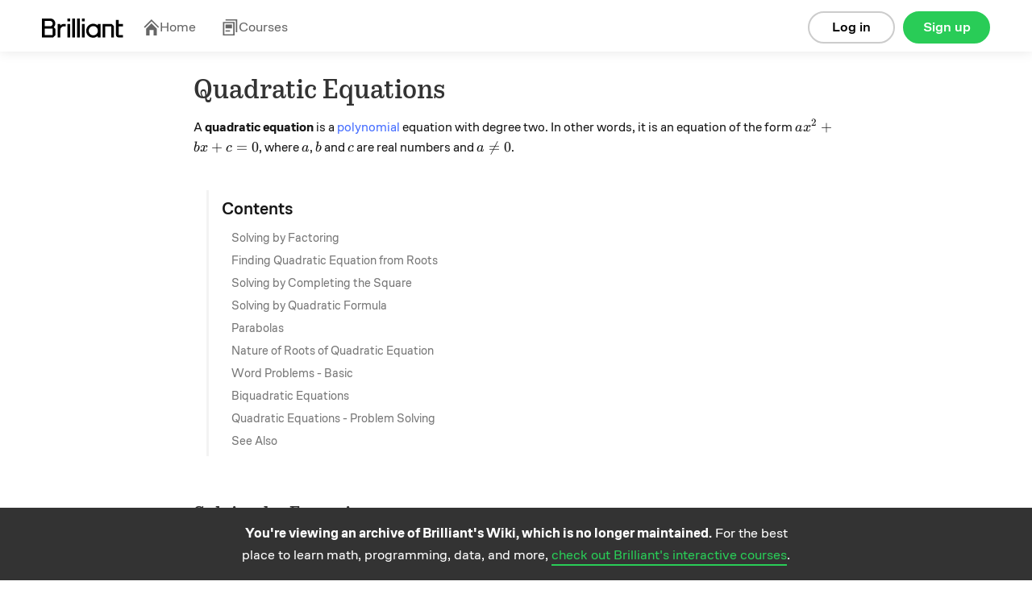

--- FILE ---
content_type: text/html; charset=utf-8
request_url: https://brilliant.org/wiki/quadratic-equations/?subtopic=quadratic-equations&chapter=quadratic-equations
body_size: 16020
content:








    
<!DOCTYPE html>
<html lang="en-us">
    <head><script>(function(w,i,g){w[g]=w[g]||[];if(typeof w[g].push=='function')w[g].push(i)})
(window,'GTM-5RMLTZ4','google_tags_first_party');</script><script>(function(w,d,s,l){w[l]=w[l]||[];(function(){w[l].push(arguments);})('set', 'developer_id.dYzg1YT', true);
		w[l].push({'gtm.start':new Date().getTime(),event:'gtm.js'});var f=d.getElementsByTagName(s)[0],
		j=d.createElement(s);j.async=true;j.src='/15i8/';
		f.parentNode.insertBefore(j,f);
		})(window,document,'script','dataLayer');</script>
        <meta http-equiv="Content-type" content="text/html; charset=utf-8">
        <meta name="google" content="notranslate" />
        <meta http-equiv="Content-Language" content="en_US" />

        <title>Quadratic Equations | Brilliant Math &amp; Science Wiki</title>
        <meta name="viewport" content="width=device-width,initial-scale=1.0,maximum-scale=1.0">
        <meta property="fb:app_id" content="326254770799145" />
        
            
                <meta property="al:ios:url" content="com.brilliant.Brilliant://wiki/quadratic-equations/?subtopic=quadratic-equations&amp;chapter=quadratic-equations" />
                <meta property="al:ios:app_store_id" content="913335252" />
                <meta property="al:ios:app_name" content="Brilliant.org" />
                <meta property="al:android:url" content="https://brilliant.org/wiki/quadratic-equations/?subtopic=quadratic-equations&amp;chapter=quadratic-equations">
                <meta property="al:android:package" content="org.brilliant.android">
                <meta property="al:android:app_name" content="Brilliant">
            
            
                <link rel="canonical" href="https://brilliant.org/wiki/quadratic-equations/">
            
            
            
            <link rel="alternate" href="android-app://org.brilliant.android/http/brilliant.org/wiki/quadratic-equations/">
        

        

        

        <link rel="apple-touch-icon" href="/apple-touch-icon-precomposed.png">
        <link rel="apple-touch-icon" href="/apple-touch-icon-72x72-precomposed.png">
        <link rel="apple-touch-icon" href="/apple-touch-icon-76x76-precomposed.png">
        <link rel="apple-touch-icon" href="/apple-touch-icon-114x114-precomposed.png">
        <link rel="apple-touch-icon" href="/apple-touch-icon-120x120-precomposed.png">
        <link rel="apple-touch-icon" href="/apple-touch-icon-144x144-precomposed.png">
        <link rel="apple-touch-icon" href="/apple-touch-icon-152x152-precomposed.png">
        <link rel="apple-touch-icon" href="/apple-touch-icon-180x180-precomposed.png">

        
    <meta name="description"
        content="A quadratic equation is a polynomial equation with degree two. In other words, it is an equation of the form ..."
    >
    

    



    <meta property="og:type" content="website">



    <meta property="og:title" content="Quadratic Equations | Brilliant Math &amp; Science Wiki">



    <meta property="og:description" content="A quadratic equation is a polynomial equation with degree two. In other words, it is an equation of the form ...">




    <meta property="og:image" content="https://brilliant.org/site_media/images/open-graph/wiki.png">

<meta property="og:image:alt" content="https://brilliant.org/site_media/version-1a4dfc4f1b/images/open-graph/default.png">

<meta property="og:url" content="https://brilliant.org/wiki/quadratic-equations/">



<meta name="twitter:site" content="@brilliantorg">

    <meta name="twitter:card" content="summary_large_image">



    
    <script type="application/ld+json">{"@context": "https://schema.org", "@type": "LearningResource", "name": "Quadratic Equations", "description": "A quadratic equation is a polynomial equation with degree two. In other words, it is an equation of the form ...", "url": "https://brilliant.org/wiki/quadratic-equations/", "inLanguage": "en", "learningResourceType": "article", "educationalUse": ["self-study", "reference"], "isAccessibleForFree": true, "publisher": {"@type": "Organization", "name": "Brilliant", "url": "https://brilliant.org", "logo": {"@type": "ImageObject", "url": "https://brilliant.org/site_media/images/open-graph/koji-for-wiki.png"}}, "isPartOf": {"@type": "WebSite", "name": "Brilliant Wiki", "url": "https://brilliant.org/wiki/"}}</script>
    

        
    
    














































  <link href="/site_media/build/dist/brilliant_desktop.76eb1e8dde92bec74622.css" rel="stylesheet" media="all" type="text/css">



    
    
































  <link href="/site_media/build/dist/wiki.4cb42ed73708a8a1fb2e.css" rel="stylesheet" media="all" type="text/css">




















    
  






  <link href="/site_media/build/dist/feed_page.bfffdb75f0dd47134d36.css" rel="stylesheet" media="all" type="text/css">














































        
        
        <!--[if lt IE 6]><script type="text/javascript">var ie_version = -1;</script><![endif]-->
        <!--[if IE 6]><script type="text/javascript">var ie_version = 6;</script><![endif]-->
        <!--[if IE 7]><script type="text/javascript">var ie_version = 7;</script><![endif]-->
        <!--[if IE 8]><script type="text/javascript">var ie_version = 8;</script><![endif]-->
        <!--[if IE 9]><script type="text/javascript">var ie_version = 9;</script><![endif]-->

        
        


    <script type="text/javascript">
        (function (w, loc) {
            var u = /ds055uzetaobb\.cloudfront\.net|d18l82el6cdm1i\.cloudfront\.net/;
            if(u.test(loc.host)){ w.location=loc.protocol+'//brilliant.org'+loc.pathname;}
        })(window,window.location);
    </script>


        

        <noscript>
            <style>.cmp-deferred .no-js{display:block !important;}</style>
        </noscript>

    </head>

        
        <body class="no-js
                
                
                
                
                
                enable-remind-share-buttons
                wiki-page logged-out instant-try-it-yourself
                fonts
                hdr-big"
            data-is-mobile="false"
            
            data-app-version="0.0.0"
            data-user="None"
            data-media-host="https://ds055uzetaobb.cloudfront.net"
            data-third-party-cookies-enabled="true">

        
        <!-- site_is_live -->
        

            
            

            

            
                
                    <div id="header" class="site-header refreshed-navbar">
                        
                            
                                
    
        
                                    
<div id="logged-out-header" class="container">
    <div class="col">
        <a href="/">
          <img
            height="24"
            src="/site_media/version-0/images/brilliant-wordmark-black.svg"
            alt="Brilliant"
          />
        </a>
    </div>

    





<div class="hdr-links has-navbar-icon">
    <span class="hdr-link">
        <a href="/home/" >
          <svg class="navbar-icon" width="21" height="20" viewBox="0 0 21 20" fill="none" xmlns="http://www.w3.org/2000/svg">
            <g clip-path="url(#clip0_91_1939)">
              <path d="M20.2832 9.37336L10.9098 0L1.53638 9.37336L2.71904 10.556L10.9098 2.36534L19.1005 10.556L20.2832 9.37336Z"  />
              <path d="M4.1984 11.63L10.9096 4.93977L17.6208 11.63V20H13.4183L13.4183 13.3098L8.40061 13.3098L8.40061 20H4.1984V11.63Z"  />
            </g>
            <defs>
              <clipPath id="clip0_91_1939"> <rect width="20" height="20" fill="white" transform="translate(0.536377)" /> </clipPath>
            </defs>
          </svg>
          Home
        </a>
    </span>
    <span class="hdr-link">
        <a href="/courses/" class="">
          <svg class="navbar-icon" width="21" height="20" viewBox="0 0 21 20" fill="none" xmlns="http://www.w3.org/2000/svg">
            <path d="M4.73594 1.6H17.5359V16H19.1359V0H4.73594V1.6Z" />
            <path d="M4.73594 15.2H10.3359V13.6H4.73594V15.2Z" />
            <path d="M4.73594 6.39999H12.7359V11.2H4.73594V6.39999Z" />
            <path fill-rule="evenodd"  clip-rule="evenodd"  d="M1.53613 20V3.2H15.9361V20H1.53613ZM3.13613 4.8H14.3361V18.4H3.13613V4.8Z"  />
          </svg>
          Courses
        </a>
    </span>
</div>


    <div class="btns">
        
            <a href="https://brilliant.org/account/signup/?next=/wiki/quadratic-equations/"
                rel="nofollow"
                class="btn signup-btn col-2 ax-click  rebrand"
                data-ax-id="clicked_signup_from_header"
                data-ax-type="button"
                data-controller="util/ui:genericSignupModal"
                data-next="">
                    Sign up
            </a>

            <a href="https://brilliant.org/account/login/?next=/wiki/quadratic-equations/"
                rel="nofollow"
                class="btn login-link col-2 ax-click  rebrand"
                data-ax-id="clicked_login_from_header"
                data-ax-type="link"
                data-controller="util/ui:genericSignupModal"
                data-show-login="true"
                data-next="">
                    Log in
            </a>
        
    </div>
</div>

                                
    

                            
                        
                    </div>
                

            

            

            <div id="system-msgs" class="row clearfix">
                
                    

                    

                
            </div>

            <div id="post-header">
                
            </div>

            <div id="wrapper"
                 class="container clearfix"
                 data-controller="">

                
                    
                        
<div
  class="public-signup-modal-experiment modal hide  rebrand"
  id="signup-modal-generic"
  data-controller="app/signup:signUpModal">
  


    <div class="public-signup-left col col-last public-signup-left-experiment" id="public-signup-tour">
        
        
    </div>



<div
    class="public-signup-experiment show-signup"
    id="public-signup"
>
    
  

        <span class="css-sprite-signup-modal signup-modal-image"></span>
        
            
            <div class="text row">
                The best way to learn math and computer science.
            </div>
            
        
    


    <div
        class="public-buttons row"
        data-controller="app/solvables:preventSocialButtonDoubleClick"
    >
        <div class="login-buttons">
            
            
            
            
            
                

<a href="https://brilliant.org/account/google/login/?next=/wiki/quadratic-equations/"
    id="login-google"
    class="btn btn-google signup-social ax-click"
    data-ax-id="clicked_login_from_generic_modal_google"
    data-ax-type="button"
    data-is_modal="true"
    >
        
            <span class="google css-sprite-index"></span>Log in with Google
        
</a>

            
            
            
            
            

            
              
              
              
              
              
                
                  

<a href="https://brilliant.org/account/facebook/login/?next=/wiki/quadratic-equations/"
    id="login-fb"
    class="btn btn-f-b signup-social ax-click"
    data-ax-id="clicked_login_from_generic_modal_facebook"
    data-ax-type="button"
    data-is_modal="true"
    >
        
            <svg class="fb-icon" fill="#fff" xmlns="http://www.w3.org/2000/svg"> <path d="M0 11.0662C0.00127985 16.5108 3.9361 21.1467 9.28038 22V14.2648H6.48977V11.0662H9.28368V8.6313C9.15878 7.47753 9.55044 6.32766 10.3524 5.49353C11.1544 4.6594 12.2837 4.22747 13.4338 4.31489C14.2594 4.32831 15.0829 4.40229 15.8977 4.53625V7.2578H14.5074C14.0287 7.19472 13.5475 7.35378 13.1993 7.69018C12.8511 8.02657 12.6735 8.5039 12.7167 8.98768V11.0662H15.7647L15.2774 14.2659H12.7167V22C18.4964 21.0809 22.5493 15.7697 21.9393 9.91413C21.3293 4.05853 16.2698 -0.291573 10.4263 0.0152787C4.58284 0.322131 0.000928892 5.17851 0 11.0662Z" /></svg> Log in with Facebook
        
</a>

                
              
              
              
              
              
            

            
            
            
            
                

<a href="https://brilliant.org/account/login/?next=/wiki/quadratic-equations/"
    id="problem-login-link"
    class="btn btn-email ax-click"
    data-ax-id="clicked_login_from_generic_modal_email"
    data-ax-type="button"
    data-is_modal="true"
    
        data-next="/wiki/quadratic-equations/"
    >
        
            Log in with email
        
</a>

            
            
            
            
        </div>

        <div class="signup-buttons">
            
            
            
            
            
                

<a href="https://brilliant.org/account/google/login/?next=/wiki/quadratic-equations/"
    id="signup-google"
    class="btn btn-google signup-social ax-click"
    data-ax-id="clicked_signup_from_generic_modal_google"
    data-ax-type="button"
    >
        
            <span class="google css-sprite-index"></span>Join using Google
        
</a>

            
            
            
            
            

            
            
            
            
                

<a href="https://brilliant.org/account/signup/?signup=true&next=/wiki/quadratic-equations/"
    id="signup-email"
    class="btn btn-email ax-click"
    data-ax-id="clicked_signup_from_generic_modal_email"
    data-ax-type="button"
    
        data-next="/wiki/quadratic-equations/"
    >
        
            Join using email
        
</a>

            
            
            
            
        </div>
    </div>

    
  <div
    class="signup-form-container"
    id="signup-form-container"
    data-url="/signup_form"
    data-page-key="wiki_canonical_page"
  ></div>

  <div
    class="login-form-container row"
    id="login-form-container"
    data-url="/login_form"
    data-page-key="wiki_canonical_page"
  ></div>


    <div class="alternative">
        <div class="login-alternative">
            <p>
              <a href="/account/password/reset/" class="btn-link forget">Reset password</a>
              New user?
                
                
                    

<a href="https://brilliant.org/account/signup/?signup=true&next=/wiki/quadratic-equations/"
    id="problem-signup-link-alternative"
    class="btn-link ax-click"
    data-ax-id="clicked_signup_from_generic_modal"
    data-ax-type="button"
    
        data-next="/wiki/quadratic-equations/"
    >
        
            Sign up
        
</a>

                
                
            </p>
        </div>

        <div class="signup-alternative">
            <p>Existing user?
                
                
                    

<a href="https://brilliant.org/account/login/?next=/wiki/quadratic-equations/"
    id="problem-login-link-alternative"
    class="btn-link ax-click"
    data-ax-id="clicked_login_from_generic_modal"
    data-ax-type="button"
    data-is_modal="true"
    
        data-next="/wiki/quadratic-equations/"
    >
        
            Log in
        
</a>

                
                
            </p>
        </div>
    </div>
</div>


</div>

                    
                

                
    <div class="col col-12 col-last wiki-main-column">

        <header id="wiki-header" class="wiki-header">
    
        <div class="pull-right">
            
            
        </div>
    

    <h1>Quadratic Equations</h1>
</header>


    

<div class="signup-modal hide">

    <div class="modal-bg"></div>

    
        <div class="modal-content">
            <div class="buttons">
                <a href="https://brilliant.org/account/facebook/login/?next=/wiki/quadratic-equations/"
                    class="btn signup-fb ax-click"
                    data-ax-id="clicked_signup_modal_facebook"
                    data-ax-type="button">
                        Sign up with Facebook</a>
                <span class="or">or</span>
                <a href="https://brilliant.org/account/signup/?signup=true&next=/wiki/quadratic-equations/"
                    class="btn signup-email ax-click"
                    data-ax-id="clicked_signup_modal_email"
                    data-ax-type="button">
                        Sign up manually</a>
            </div>
            <div class="alternative">
                <p>
                    Already have an account?
                    <a href="https://brilliant.org/account/login/?next=/wiki/quadratic-equations/"
                        class="ax-click"
                        data-ax-id="clicked_signup_modal_login"
                        data-ax-type="link">
                            Log in here.
                    </a>
                </p>
            </div>
        </div>
    

</div>




        





        
            <div class="wiki-top-editors" id="cmp_wiki_top_editors_id">
                

    
        <b>Ashish Menon</b>,
        
    
        <b>Sandeep Bhardwaj</b>,
        
    
        <b>Arron Kau</b>,
        
    

    
        and
        <div class="dropdown tipsy">
            <button class="btn-link dropdown-toggle" data-toggle="dropdown">
                11 others
            </button>
            <ul class="dropdown-menu">
                
                    <li>
                       <b>Rishik Jain</b>
                    </li>
                
                    <li>
                       <b>Sravanth C.</b>
                    </li>
                
                    <li>
                       <b>Akshay Yadav</b>
                    </li>
                
                    <li>
                       <b>Hobart Pao</b>
                    </li>
                
                    <li>
                       <b>Yash Dev Lamba</b>
                    </li>
                
                    <li>
                       <b>Mehul Arora</b>
                    </li>
                
                    <li>
                       <b>Omkar Kulkarni</b>
                    </li>
                
                    <li>
                       <b>Skanda Prasad</b>
                    </li>
                
                    <li>
                       <b>A Former Brilliant Member</b>
                    </li>
                
                    <li>
                       <b>Jimin Khim</b>
                    </li>
                
                    <li>
                       <b>Calvin Lin</b>
                    </li>
                
            </ul>
        </div>
    

    contributed


            </div>
        

        


        <div id="wiki-main">
            





            

            <div class="summary-container" id="cmp_wiki_canonical_page_id">
                

    <div class="summary wiki-content"
            data-controller="app/wiki:summary"
            data-cmp-url="/wiki/quadratic-equations/"
            data-page-key="wiki_canonical_page"
            data-cmp-key="wiki_canonical_page">
        

        

        <div class="section collapsed" id="section-pre-header-section"><div class="section-container"><p>A <strong>quadratic equation</strong> is a <a href="/wiki/polynomials/" class="wiki_link" title="polynomial"target="_blank">polynomial</a> equation with degree two. In other words, it is an equation of the form \( ax^2 + bx + c =0 \), where \( a \), \(b\) and \(c\) are real numbers and \(a\neq 0\).</p>

</div>
</div>

    <div class="toc wiki-toc">
        <h4>Contents</h4>
        <ul class="unstyled">
            
                <li>
                    <a href="#solving-by-factoring">Solving by Factoring</a>
                </li>
            
                <li>
                    <a href="#finding-quadratic-equation-from-roots">Finding Quadratic Equation from Roots</a>
                </li>
            
                <li>
                    <a href="#solving-by-completing-the-square">Solving by Completing the Square</a>
                </li>
            
                <li>
                    <a href="#solving-by-quadratic-formula">Solving by Quadratic Formula</a>
                </li>
            
                <li>
                    <a href="#parabolas">Parabolas</a>
                </li>
            
                <li>
                    <a href="#nature-of-roots-of-quadratic-equation">Nature of Roots of Quadratic Equation</a>
                </li>
            
                <li>
                    <a href="#quadratic-equations-word-problems-easy">Word Problems - Basic</a>
                </li>
            
                <li>
                    <a href="#biquadratic-equations">Biquadratic Equations</a>
                </li>
            
                <li>
                    <a href="#quadratic-equations-problem-solving">Quadratic Equations - Problem Solving</a>
                </li>
            
                <li>
                    <a href="#see-also">See Also</a>
                </li>
            
        </ul>
    </div>


<div id="solving-by-factoring" class="anchor skill-heading collapsed" data-controller="app/wiki:expandOrCollapse">
    <header class="section-header">
        <span class="css-sprite-chevrons chevron"></span>
        <h2>Solving by Factoring</h2>

        
    </header>
</div>

<div class="section collapsed" id="section-solving-by-factoring"><div class="section-container">

<blockquote class="meta"><p>
Main Article: <a href="/wiki/factoring-polynomials/" class="wiki_link" title="Factoring Polynomials"target="_blank">Factoring Polynomials</a>
</p><!-- end-meta --></blockquote>

<p>We can solve quadratics using factoring and the <a href="/wiki/zero-product-property/" class="wiki_link" title="zero product property"target="_blank">zero product property</a>. In general, we can rewrite a quadratic as the product of two linear factors such that \( ax^2 + bx + c = a(x+p)(x+q) \). By the zero product property, </p>

<p>\[ \text{if }\ ax^2 + bx + c = a(x+p)(x+q) = 0, \ \text{then either }\ x = -p \ \text{   or   }\ x = -q.\]  </p>

<p>Now, to factorise a quadratic equation, follow these steps.</p>

<blockquote>
  <p>\(1)\) We have to break \(b\) (the coefficient of \(x\)) into two terms in such a way that their sum is \(b\) and their product is \(ac:\) </p>
  
  <p>\[ax^2+bx+c=0 \implies ax^2+(b_1+b_2)x+c=0 \text{ such that }b_1+b_2=b \text{ and } b_1 \times b_2=ac.\]</p>
  
  <p>\(2)\) Next we need to group \(ax^2 + b_1x \text{ and } b_2x+c\) and factorize them in a way that they both have one factor common. </p>
</blockquote>

<p>Now we will have the equation transformed into factors. From here on, the solution is easy. We use the <a href="/wiki/zero-product-property/" class="wiki_link" title="zero product property"target="_blank">zero product property</a> and equate each factor to \(0\), i.e. \((x-\alpha)=0 \implies x=\alpha\) and \((x-\beta)=0 \implies x=\beta\).</p>

<blockquote class="example"><p>
Solve \(x^2+5x+6=0\) for \(x\) by the method of factoring.</p>

<hr />

<p>Following the steps mentioned above, we first break the coefficient of \(x\) in two terms such that their sum equals \(5\) and their product equals \(1 \times 6=6\): 
\[x^2+(2+3)x +6=0,\] 
where we can observe that \(2+3=5\) and \(2 \times 3=6\): 
\[\begin{align}
x^2+2x+3x+6&amp;=0 \\ 
x(x+2)+3(x+2)&amp;=0.
\end{align}\]
Taking out \((x+2)\) as a common factor, we have 
\[\begin{align}
(x+3)(x+2)&amp;=0 \\ 
x+3&amp;=0 \implies x=-3 \\
x+2&amp;=0 \implies x=-2.
\end{align}\]
Therefore the two roots of the given equation are \(-3\) and \(-2\). \(_\square\)
<!-- end-example --></blockquote> </p>

<blockquote>
  <p>Method of Solving a Quadratic Equation by Factorizing:</p>
  
  <p><strong>Step 1.</strong> Make the given equation free from fractions and radicals and put it into the standard form \(ax^2+bx+c=0.\)</p>
  
  <p><strong>Step 2.</strong> Factorize \(ax^2+bx+c\) into two linear factors.</p>
  
  <p><strong>Step 3.</strong> Put each linear factor equal to \(0\) (to apply the zero product rule).</p>
  
  <p><strong>Step 4.</strong> Solve these linear equations and get two roots of the given quadratic equation.</p>
</blockquote>

<blockquote class="example"><p>
Solve \(x^2 - x - 6 =0 \) by the method of factoring.</p>

<hr />

<p>We have \[ x^2 - x - 6 = (x-3)(x+2),\] which gives \( x = 3 \) or \( x = -2 \). \(_\square\)</p>

<p>Note that the factors of \( x^2 - x - 6 \) are \(1, x^2 - x - 6, x-3,\) and \(x+2\).
</p><!-- end-example --></blockquote>

<blockquote class="example"><p>
Solve the equation \( x^2+3x+2=0 \) for \(x\).</p>

<hr />

<p>We have
\[\begin{align}
x^2+3x+2 &amp;=0 \\
x^2+2x+x+2 &amp;=0\\
x(x+2)+1(x+2) &amp; =0\\
(x+2)(x+1) &amp; =0.
\end{align}\]
So, <br />
\[\begin{align}
(x+2)=0 \text{    or    } (x+1)=0 \\
x=-2 \text{    or    } x =-1.\ _\square
\end{align}\]
<!-- end-example --></blockquote> </p>

<p><strong>Note:</strong> We cannot always factor into linear factors using only <a href="/wiki/real-numbers/" class="wiki_link" title="real numbers"target="_blank">real numbers</a>. For some quadratics \((\)e.g., \( x^2 + 1 )\), the linear factors require <a href="/wiki/complex-numbers/" class="wiki_link" title="complex"target="_blank">complex</a> numbers:</p>

<p>\[ x^2 + 1 = (x+i)(x-i) .\] </p>

<p>Try the following problems: </p>

<p><div class="problem-modal-container anchor"
    id="problem-algebra-2-2">

    <div class="wiki-problem"
        
        data-controller="app/wiki:wikiShowProblemAnswer">

        <div class="problem-container" >
            

            
                <div class="answer-container solv-details">
                    
                        <div class="solv-mcq-wrapper row">
    
        <span
            
                class="btn-wiki-mcq "
            >
            <span class="bg"></span>
            <span>


\[x = 1, -1\]

</span>
        </span>
    
        <span
            
                class="btn-wiki-mcq "
            >
            <span class="bg"></span>
            <span>


\[x = 2, -2\]

</span>
        </span>
    
        <span
            
                class="btn-wiki-mcq "
            >
            <span class="bg"></span>
            <span>


\[x=-2\]

</span>
        </span>
    
        <span
            
                class="btn-wiki-mcq "
            >
            <span class="bg"></span>
            <span>


\[x=0\]

</span>
        </span>
    
</div>
                    
                    <button class="btn reveal-solution-btn">Reveal the answer</button>
                </div>
            

            
                <div class="question-container">
    
        <p><span class="image-caption center">
                                    <img
                                        src="https://ds055uzetaobb.cloudfront.net/brioche/solvable/cb654ac8f3.d873c5fa8a.PfNfph.png?width=350"
                                        srcset="https://ds055uzetaobb.cloudfront.net/brioche/solvable/cb654ac8f3.d873c5fa8a.PfNfph.png?width=350 1x,https://ds055uzetaobb.cloudfront.net/brioche/solvable/cb654ac8f3.d873c5fa8a.PfNfph.png?width=700 2x,https://ds055uzetaobb.cloudfront.net/brioche/solvable/cb654ac8f3.d873c5fa8a.PfNfph.png?width=1050 3x"
                                        alt="" style="width:350px;max-width:100%;" />
                                </span>
What are the solutions to the equation</p>

<p>\[ x^2 = 4 ? \]</p>

    
</div>
            

            <div class="solution-container hide">
                <br><br>
                The correct answer is: <strong>\[x = 2, -2\]</strong>
                
            </div>
        </div>
    </div>
</div>
</p>

<p><div class="problem-modal-container anchor"
    id="problem-quadratic-equation-7">

    <div class="wiki-problem"
        
        data-controller="app/wiki:wikiShowProblemAnswer">

        <div class="problem-container" >
            

            
                <div class="answer-container solv-details">
                    
                    <button class="btn reveal-solution-btn">Reveal the answer</button>
                </div>
            

            
                <div class="question-container">
    
        <p>Find the positive root of the equation \(x^{2}+x-20=0\).</p>

    
</div>
            

            <div class="solution-container hide">
                <br><br>
                The correct answer is: <strong>4</strong>
                
            </div>
        </div>
    </div>
</div>
</p>

<p><div class="problem-modal-container anchor"
    id="problem-tricky-minimum">

    <div class="wiki-problem"
        
        data-controller="app/wiki:wikiShowProblemAnswer">

        <div class="problem-container" >
            

            
                <div class="answer-container solv-details">
                    
                    <button class="btn reveal-solution-btn">Reveal the answer</button>
                </div>
            

            
                <div class="question-container">
    
        <p>If the value of \( a^2 + 6a -6 \) is \(a\), then find the minimum value of \(a\).</p>

    
</div>
            

            <div class="solution-container hide">
                <br><br>
                The correct answer is: <strong>-6</strong>
                
            </div>
        </div>
    </div>
</div>
</p>

</div>
</div>

<div id="finding-quadratic-equation-from-roots" class="anchor skill-heading collapsed" data-controller="app/wiki:expandOrCollapse">
    <header class="section-header">
        <span class="css-sprite-chevrons chevron"></span>
        <h2>Finding Quadratic Equation from Roots</h2>

        
    </header>
</div>

<div class="section collapsed" id="section-finding-quadratic-equation-from-roots"><div class="section-container">

<p>When two places of the variable are given, we have to write them of the form \(\text{(variable - value = 0)}\).  </p>

<blockquote>
  <p><strong>To find the equation from the roots:</strong></p>
  
  <p>Step 1. If the variable \(x\) is given, and two values \(x=a\) and \(x=b\) are given, then we have to simplify them to \[x-a=0 \quad\text{ and }\quad x-b=0.\] 
  Step 2. Multiplying the equations and simplifying them, we arrive at this: 
  \[\begin{align}
  (x-a)(x-b)&amp;=0\\
  x^2 -(a+b)x+ab&amp;= 0.
  \end{align}\]</p>
</blockquote>

<blockquote class="example"><p>
Find the quadratic equation whose roots are \(2\) and \(-3\)</p>

<hr />

<p>Considering the equation in variable \(x\), we have the following: <br />
\[\begin{align}
x=2&amp;\implies (x-2)=0\\
x=-3&amp;\implies (x+3)=0.
\end{align}\]
Multiplying both the equations, we have
\[\begin{align}
(x-2)(x+3) &amp; =0\\
x(x+3)-2(x+3) &amp; =0\\
x^2+3x-2x-6 &amp; =0\\
x^2+x-6 &amp; =0.\ _\square
\end{align}\]
<!-- end-example --></blockquote> </p>

<blockquote class="example"><p>
Find the quadratic equation whose roots are \(5\) and \(6\)</p>

<hr />

<p>Considering the equation in variable \(x\), we have the following: <br />
\[\begin{align}
x&amp;=5 \implies x-5=0\\
x&amp;=6\implies x-6=0.
\end{align}\]
Multiplying both the equations gives
\[\begin{align}
(x-5)(x-6) &amp; =0\\
x(x-6)-5(x-6) &amp; =0\\ <br />
x^2-6x-5x+30 &amp; =0\\ <br />
x^2-11x+30 &amp; =0.\ _\square
\end{align}\]
</p><!-- end-example --></blockquote>

</div>
</div>

<div id="solving-by-completing-the-square" class="anchor skill-heading collapsed" data-controller="app/wiki:expandOrCollapse">
    <header class="section-header">
        <span class="css-sprite-chevrons chevron"></span>
        <h2>Solving by Completing the Square</h2>

        
    </header>
</div>

<div class="section collapsed" id="section-solving-by-completing-the-square"><div class="section-container">

<blockquote class="meta"><p>
Main Article: <a href="/wiki/completing-the-square/" class="wiki_link" title="Completing The Square"target="_blank">Completing The Square</a>
</p><!-- end-meta --></blockquote>

<p>For a quadratic polynomial \(f(x) = ax^2 + bx +c\), completing the square means finding an expression of the form</p>

<p>\[f(x) = a(x-b)^2 + c.\]</p>

<blockquote class="example"><p>
Complete the square for the quadratic \( x^2 + 8x + 10 \). </p>

<hr />

<p>Since our middle term is \( 8x \), we know that we will want a perfect square with the form \( (x+4)^2 \), which expands to \( x^2 + 8x + 16 \). </p>

<p>Thus, we can do the following: </p>

<p>\[\begin{align}
x^2 + 8x + 10 &amp;=  x^2 + 8x + 16 - 16 + 10\\
&amp;= (x^2 + 8x + 16) - 6 \\
&amp;= ( x+ 4 )^2 -6. \ _\square
\end{align} \]
<!-- end-example --></blockquote> </p>

<blockquote class="example"><p>
Solve this equation \(2x^{2}+3x+1=0\) by method of completing square.</p>

<hr />

<p>First take \(2\) as common:  \(2\left(x^{2}+\frac{3x}{2}\right)+1=0\). Since our middle term is \(\frac 32 x,\) we know that we will want a perfect square with the form</p>

<p>\[\left(x+\dfrac{3}{4}\right)^2=x^{2}+\dfrac{3x}{2}+\dfrac{9}{16}.\]</p>

<p>So rewrite the whole equation as </p>

<p>\[\begin{align}
2\left(x+\dfrac{3x}2 +\dfrac{9}{16}-\dfrac{9}{16}\right)+1 &amp; =0\\
2\left(x+\dfrac{3x}2 + \left(\dfrac{3}{4}\right)^{2}-\dfrac{9}{16}\right)+1 &amp; =0\\
2\left(x+\dfrac{3}{4}\right)^{2}-\dfrac{1}{8} &amp; =0\\
\left(x+\dfrac{3}{4}\right)^{2} &amp; =\dfrac{1}{16}.
\end{align}\]</p>

<p>Thus we have</p>

<p>\[\begin{align}
x+\dfrac{3}{4} &amp;=\pm \dfrac{1}{4}\\
\Rightarrow x &amp;=-\dfrac{1}{2} \, \text{ or }\, x=-1.\ _\square
\end{align}\]
<!-- end-example --></blockquote> </p>

<p><div class="problem-modal-container anchor"
    id="problem-minimum-of-quadratic-3">

    <div class="wiki-problem"
        
        data-controller="app/wiki:wikiShowProblemAnswer">

        <div class="problem-container" >
            

            
                <div class="answer-container solv-details">
                    
                    <button class="btn reveal-solution-btn">Reveal the answer</button>
                </div>
            

            
                <div class="question-container">
    
        <p>Find the minimum value of \(4x^{2}+8x+16\) for real \(x\).</p>

    
</div>
            

            <div class="solution-container hide">
                <br><br>
                The correct answer is: <strong>12</strong>
                
            </div>
        </div>
    </div>
</div>
</p>

</div>
</div>

<div id="solving-by-quadratic-formula" class="anchor skill-heading collapsed" data-controller="app/wiki:expandOrCollapse">
    <header class="section-header">
        <span class="css-sprite-chevrons chevron"></span>
        <h2>Solving by Quadratic Formula</h2>

        
    </header>
</div>

<div class="section collapsed" id="section-solving-by-quadratic-formula"><div class="section-container">

<blockquote class="meta"><p>
Main Article: <a href="/wiki/quadratic-formula/" class="wiki_link" title="Quadratic Formula"target="_blank">Quadratic Formula</a>
</p><!-- end-meta --></blockquote>

<p>The quadratic formula states that for the equation \( ax^2 + bx + c =0 \), the values of \( x\) are given by the following: </p>

<p>\[ x = \frac{-b \pm \sqrt{b^2 -4ac}}{2a}. \]</p>

<p>To see how this formula is derived via completing the square, see <a href="/wiki/quadratic-formula/" class="wiki_link" title="Quadratic Formula"target="_blank">Quadratic Formula</a>. </p>

<blockquote class="example"><p>
Solve \(5x^2-2x-3=0\) for \(x\).  </p>

<hr />

<p>Here, \(a=5, b=-2, c=-3\). Using the quadratic formula, we get</p>

<p>\[\begin{align} 
x &amp;= \dfrac{-b \pm \sqrt{b^2 -4ac}}{2a}\\
&amp; = \dfrac {-(-2) \pm \sqrt{(-2)^2 - 4×5×-3}}{2×5}\\
&amp; = \dfrac {2 \pm \sqrt{4 +60}}{10} = \dfrac {2 \pm \sqrt{64}}{10}\\ <br />
&amp; = \dfrac {2 \pm 8}{10}\\
\Rightarrow x &amp; = -0.6 \, \text{ or }\, x=1.\ _\square
\end{align}\]
<!-- end-example --></blockquote> </p>

<blockquote class="example"><p>
Solve \(x^2-4x+1\) for \(x\).</p>

<hr />

<p>Here, \(a=1, b=-4, c=1\). Using the quadratic formula, we get</p>

<p>\[\begin{align}
x &amp; = \dfrac{-b \pm \sqrt{b^2 -4ac}}{2a}\\ 
&amp; = \dfrac {-(-4) \pm \sqrt{(-4)^2 - 4×1×1}}{2×1}\\
&amp; = \dfrac {4 \pm \sqrt{16 -4}}{2} =\dfrac {4 \pm \sqrt{12}}{2}\\
&amp;=\dfrac {4 \pm 2×\sqrt {3}}{2}\\
\Rightarrow x &amp; =2+\sqrt3 \, \text{ or }\, x=2-\sqrt3.\ _\square
\end{align}\]
<!-- end-example --></blockquote> </p>

<blockquote class="example"><p>
Solve \(x^2-20x-69 = 0\) for \(x.\)</p>

<hr />

<p>Substituting the values \(a=1, b=-20, c=-69\) in the quadratic formula, we get</p>

<p>\[\begin{align}
x &amp; = \dfrac {-(-20) \pm \sqrt {(-20)^2 -4×1×-69}}{2×1}\\
&amp; = \dfrac {20 \pm \sqrt {400 +276}}{2}\\
&amp; = \dfrac {20 \pm \sqrt {676}}{2}\\
&amp; = \dfrac {20 \pm 26}{2}\\
\Rightarrow x &amp; = 23 \, \text{ or }\, x=-3.\ _\square
\end{align}\]
</p><!-- end-example --></blockquote>

<p>Try the following problems:</p>

<p><div class="problem-modal-container anchor"
    id="problem-quadratic-equations-easy">

    <div class="wiki-problem"
        
        data-controller="app/wiki:wikiShowProblemAnswer">

        <div class="problem-container" >
            

            
                <div class="answer-container solv-details">
                    
                        <div class="solv-mcq-wrapper row">
    
        <span
            
                class="btn-wiki-mcq "
            >
            <span class="bg"></span>
            <span>


\(\frac{\sqrt{4841}+69}{2}\), \(\frac{-\big(\sqrt{4841}-69\big)}{2}\)

</span>
        </span>
    
        <span
            
                class="btn-wiki-mcq "
            >
            <span class="bg"></span>
            <span>


\(\frac { \sqrt{4681}-69}{2}\), \(\frac{-\sqrt{4681}+69}{2}\)

</span>
        </span>
    
        <span
            
                class="btn-wiki-mcq "
            >
            <span class="bg"></span>
            <span>


\[23,-3\]

</span>
        </span>
    
        <span
            
                class="btn-wiki-mcq "
            >
            <span class="bg"></span>
            <span>


\(\sqrt{31}-10\), \( -\big(\sqrt{31}+10\big)\)

</span>
        </span>
    
</div>
                    
                    <button class="btn reveal-solution-btn">Reveal the answer</button>
                </div>
            

            
                <div class="question-container">
    
        <p>\[ x=  \dfrac { -b\pm \sqrt { b ^2 - 4ac } }{ 2a } \]</p>

<p>Using the quadratic formula above, find the roots of the equation </p>

<p>\[ x^2−20x−69=0.\]</p>

    
</div>
            

            <div class="solution-container hide">
                <br><br>
                The correct answer is: <strong>\[23,-3\]</strong>
                
            </div>
        </div>
    </div>
</div>
 </p>

<p><div class="problem-modal-container anchor"
    id="problem-100th-problem-2016">

    <div class="wiki-problem"
        
        data-controller="app/wiki:wikiShowProblemAnswer">

        <div class="problem-container" >
            

            
                <div class="answer-container solv-details">
                    
                        <div class="solv-mcq-wrapper row">
    
        <span
            
                class="btn-wiki-mcq "
            >
            <span class="bg"></span>
            <span>


\[ \large x= \dfrac { 3 \pm 4\sqrt { 2 } }{ 5 }  \]

</span>
        </span>
    
        <span
            
                class="btn-wiki-mcq "
            >
            <span class="bg"></span>
            <span>


\[ \large x=\pm 3.8\]

</span>
        </span>
    
        <span
            
                class="btn-wiki-mcq "
            >
            <span class="bg"></span>
            <span>


\[ \large x=\pm 7\]

</span>
        </span>
    
</div>
                    
                    <button class="btn reveal-solution-btn">Reveal the answer</button>
                </div>
            

            
                <div class="question-container">
    
        <p>Solve the quadratic equation</p>

<p>\[ (5x-3)^2 = 32 . \]</p>

<p>\[\]</p>

<h6>Check out the set: 2016 Problems.</h6>

    
</div>
            

            <div class="solution-container hide">
                <br><br>
                The correct answer is: <strong>\[ \large x= \dfrac { 3 \pm 4\sqrt { 2 } }{ 5 }  \]</strong>
                
            </div>
        </div>
    </div>
</div>
</p>

</div>
</div>

<div id="parabolas" class="anchor skill-heading collapsed" data-controller="app/wiki:expandOrCollapse">
    <header class="section-header">
        <span class="css-sprite-chevrons chevron"></span>
        <h2>Parabolas</h2>

        
    </header>
</div>

<div class="section collapsed" id="section-parabolas"><div class="section-container">

<blockquote class="meta"><p>
Main Article: <a href="/wiki/parabolas/?wiki_title=Parabolas" class="wiki_link new" title="page not yet created"target="_blank" rel="nofollow">Parabolas</a>
</p><!-- end-meta --></blockquote>

<p>Here is an example illustrating the above. </p>

<blockquote class="example">

<h3>Find the equation of a parabola with vertex at \((0,0)\) if its axis of symmetry is the \(y\)-axis and its graph contains the point \(\left(\frac {-1}{2}, 2 \right)\).</h3>

<hr />

<p>We write the vertex form of the parabola as \(y = A(x^2)\). Plug in the coordinates of the given point to find \(A\)</p>

<p>\[\begin{align}
2 &amp;= A \times\left (\dfrac {-1}{2}\right) ^2 \\
A &amp;= 8\\
\Rightarrow y &amp;= 8x^2.\ _\square
\end{align}\]
<!-- end-example --></blockquote> </p>

<p>Try the following problems:</p>

<p><div class="problem-modal-container anchor"
    id="problem-figure-out-the-mathematics-behind-the-famous-golde">

    <div class="wiki-problem"
        
        data-controller="app/wiki:wikiShowProblemAnswer">

        <div class="problem-container" >
            

            
                <div class="answer-container solv-details">
                    
                        <div class="solv-mcq-wrapper row">
    
        <span
            
                class="btn-wiki-mcq "
            >
            <span class="bg"></span>
            <span>


0.84

</span>
        </span>
    
        <span
            
                class="btn-wiki-mcq "
            >
            <span class="bg"></span>
            <span>


1.05

</span>
        </span>
    
        <span
            
                class="btn-wiki-mcq "
            >
            <span class="bg"></span>
            <span>


1.00

</span>
        </span>
    
        <span
            
                class="btn-wiki-mcq "
            >
            <span class="bg"></span>
            <span>


0.95

</span>
        </span>
    
</div>
                    
                    <button class="btn reveal-solution-btn">Reveal the answer</button>
                </div>
            

            
                <div class="question-container">
    
        <p><span class="image-caption">
                                    <img
                                        src="https://ds055uzetaobb.cloudfront.net/brioche/solvable/images/mcdonalds-gZ59RFNtm0.jpg?width=1200"
                                        srcset="https://ds055uzetaobb.cloudfront.net/brioche/solvable/images/mcdonalds-gZ59RFNtm0.jpg?width=1200 1x,https://ds055uzetaobb.cloudfront.net/brioche/solvable/images/mcdonalds-gZ59RFNtm0.jpg?width=2400 2x,https://ds055uzetaobb.cloudfront.net/brioche/solvable/images/mcdonalds-gZ59RFNtm0.jpg?width=3600 3x"
                                        alt="" />
                                </span></p>

<p>If the McDonald's logo were stored as a set of pixels, enlargement would quickly result in distorted or pixelated images, which are an eyesore. As such, companies often make vector images of their logos, in which the information is stored as mathematical formulae. Such vector images are easily scaled while maintaining sharp, crisp images.</p>

<p>As a first approximation, the logo is deconstructed and approximated as 2 parabolic curves of the form \( y  = -A(x-5)^2 \) and \( y = - A (x+5)^2 \). The McDonald's logo has a height to length ratio of 1.05. What is \(A\)?</p>

    
</div>
            

            <div class="solution-container hide">
                <br><br>
                The correct answer is: <strong>0.84</strong>
                
                    <div>
                        

<div class="solv-nux-solution row">
    
    <p>The 2 parabolas intersect when \(x=0 \), which determines the middle point. As such, the left most point is \( x = - 10 \) and the rightmost point is \( x = 10 \).</p>

<p>Consider the point on the second parabola with \( x = -10 \). The y -value, which is \( A \times 5^2 \), must be equal to the height, which is \( 5 \times 4 \times 1.05 \). This gives us \( A = 0.84 \)</p>

</div>



                    </div>
                
            </div>
        </div>
    </div>
</div>
 </p>

<p><div class="problem-modal-container anchor"
    id="problem-inspired-by-rohit-kumar">

    <div class="wiki-problem"
        
        data-controller="app/wiki:wikiShowProblemAnswer">

        <div class="problem-container" >
            

            
                <div class="answer-container solv-details">
                    
                        <div class="solv-mcq-wrapper row">
    
        <span
            
                class="btn-wiki-mcq "
            >
            <span class="bg"></span>
            <span>


\[0\]

</span>
        </span>
    
        <span
            
                class="btn-wiki-mcq "
            >
            <span class="bg"></span>
            <span>


\[ \frac{1}{4} \]

</span>
        </span>
    
        <span
            
                class="btn-wiki-mcq "
            >
            <span class="bg"></span>
            <span>


\[ \frac{1}{2} \]

</span>
        </span>
    
        <span
            
                class="btn-wiki-mcq "
            >
            <span class="bg"></span>
            <span>


\[1\]

</span>
        </span>
    
</div>
                    
                    <button class="btn reveal-solution-btn">Reveal the answer</button>
                </div>
            

            
                <div class="question-container">
    
        <p>As \(x\) ranges over all real values, what is the minimum of</p>

<p>\[ x^2 + ( x + 1) ^2 ? \]</p>

    
</div>
            

            <div class="solution-container hide">
                <br><br>
                The correct answer is: <strong>\[ \frac{1}{2} \]</strong>
                
            </div>
        </div>
    </div>
</div>
</p>

</div>
</div>

<div id="nature-of-roots-of-quadratic-equation" class="anchor skill-heading collapsed" data-controller="app/wiki:expandOrCollapse">
    <header class="section-header">
        <span class="css-sprite-chevrons chevron"></span>
        <h2>Nature of Roots of Quadratic Equation</h2>

        
    </header>
</div>

<div class="section collapsed" id="section-nature-of-roots-of-quadratic-equation"><div class="section-container">

<p>The nature of roots of a quadratic equation can be determined by observing the quadratic formula closely. It basically consists of a discriminant which actually makes the difference in formula and leads us two roots.</p>

<p>We know the quadratic formula is</p>

<p>\[ x = \frac{-b \pm \sqrt{b^2 -4ac}}{2a} \]</p>

<p>for any quadratic equation written in standard form of \(ax^2+bx+c=0\). The discriminant \(D\) for the quadratic equation is </p>

<p>\[D=b^2-4ac,\]</p>

<p>where</p>

<p>\[\begin{cases} b^2-4ac \gt 0: &amp; \text{two distinct real roots} \\ b^2-4ac=0: &amp; \text{equal and real roots} \\ b^2-4ac \lt 0: &amp;  \text{imaginary roots}. \end{cases}\]</p>

<blockquote class="example"><p>
Determine the nature of roots of the following two quadratic equations: </p>

<p>\[\begin{align}
2x^2+x-1&amp;=0 \\ 
x^2-4x+4 &amp;=0.
\end{align}\]</p>

<hr />

<ol>
<li><p>For the quadratic equation \( 2x^2+x-1=0\): <br />
Since \(a=2,b=1,c=-1,\)
\[\begin{align}
b^2-4ac &amp; =1^2-4 \times 2 \times -1\\
&amp; =9 &gt;0, 
\end{align}\]
which implies that the roots are real and distinct.</p></li>
<li><p>For the quadratic equation \(x^2-4x+4=0\): <br />
Since \(a=1,b=-4,c=4,\) 
\[\begin{align}
b^2-4ac &amp; =(-4)^2-4 \times 1 \times 4\\
&amp; =0,
\end{align}\]
which implies that the roots are real and repeated. \(_\square\)
</p><!-- end-example --></blockquote></li>
</ol>

<blockquote class="example"><p>
Find the value of \(k\) for which the following quadratic polynomial has repeated roots:</p>

<p>\[x^2+4x+k.\]</p>

<hr />

<p>We know that if \(D=0,\) then the quadratic polynomial has repeated roots. So,</p>

<p>\[\begin{align}
b^2-4ac&amp;=0\\
(4)^2-4(1)(k)&amp;=0\\
k&amp;=4.\ _\square
\end{align}\]
<!-- end-example --></blockquote> </p>

<blockquote class="example"><p>
Show that the equation \(x^2+dx-1=0\) has real and distinct roots for all real values of \(d\).</p>

<hr />

<p>Here, \(a=1, b=d,\) and \(c=-1\). So the discriminant  would be</p>

<p>\[D=d^2-4×1×-1=d^2+4.\]</p>

<p>Since \(d^2\) is a perfect square, it is always greater than or equal to \(0\). So,</p>

<p>\[D=d^2+4\geq 4.\] </p>

<p>Thus, the discriminant is always greater than \(0\), implying that this equation has distinct real roots for any real value of \(d\). \(_\square\)
</p><!-- end-example --></blockquote>

</div>
</div>

<div id="quadratic-equations-word-problems-easy" class="anchor skill-heading collapsed" data-controller="app/wiki:expandOrCollapse">
    <header class="section-header">
        <span class="css-sprite-chevrons chevron"></span>
        <h2>Word Problems - Basic</h2>

        
    </header>
</div>

<div class="section collapsed" id="section-quadratic-equations-word-problems-easy"><div class="section-container">

<blockquote class="example"><p>
Two years ago, a man's age was three times the square of his son's age. In three years, his age will be four times his son's age. Find their present ages.</p>

<hr />

<p>Let the present age of the son be \(x\). Then the son's age two years ago was \(x-2\), and his father's age two years ago was \(3\times (x-2)^2\). This implies the present age of the father is \(\big[3×(x-2)^2\big]+2\), and hence in three years his age will be \(\big[3×(x-2)^2\big] +2+ 3= \big[3×(x-2)^2\big] +5\). The son's age in 3 years will be \(x+3\).   </p>

<p>According to given conditions, the following holds:</p>

<p>\[ \begin{array}{rl} 
3(x-2)^2+5 &amp;  = 4(x+3) \\ \Rightarrow 3x^2-16x+5 &amp; =0 \\  \Rightarrow (3x-1)(x-5) &amp; =0 \\ \Rightarrow x &amp; =\frac 13, 5. 
\end{array} \] </p>

<p>If \(x\) = \( \frac {1}{3}\), then the son's age 2 years ago would become negative, which is impossible.
So, the son's present age is \(x=5\), which implies that the present age of the man is </p>

<p>\[\begin{align}
3\times (x-2)^2+2
&amp;= 3\times (5-2)^2+2\\
&amp;= 3\times 3^2+2\\
&amp;= 3×9+2\\
&amp;= 27+2\\
&amp;= 29.\ _\square
\end{align}\]
</p><!-- end-example --></blockquote>

<blockquote class="example"><p>
Find two numbers whose sum is \(40\), and product \(375\).</p>

<hr />

<p>Let one number be \(x\). Then, according to the first condition, the second number is \(40-x\). Substituting, the value in the second condition, we get</p>

<p>\[\begin{align}
x(40-x) &amp;= 375\\
40x-x^2 &amp;= 375\\
x^2-40x+375 &amp;=0\\
x^2-25x-15x+375 &amp;=0\\
x(x-25)-15(x-25) &amp;=0\\
(x-15)(x-25) &amp;=0\\
\Rightarrow x&amp;=15, x=25.
\end{align}\]</p>

<p>Therefore, the smaller number is \(15\) and the larger one is \(25\). \(_\square\)
</p><!-- end-example --></blockquote>

<blockquote class="example"><p>
The product of two consecutive positive integers is 90. What is their sum?</p>

<hr />

<p>Since the integers are consecutive, we can rewrite the expression above as \( n(n+1) = 90 \). This gives us the following quadratic equation: \( n^2 +n -90 = 0 \). Factoring, we can see that</p>

<p>\[ n^2 +n -90 = (n - 9)(n+10) =0, \] </p>

<p>which implies \( n = 9 \). Then the two numbers are 9 and 10, and their sum is 19. \(_\square\)
<!-- end-example --></blockquote> </p>

<p>Try the following problems:</p>

<p><div class="problem-modal-container anchor"
    id="problem-clever-teacher">

    <div class="wiki-problem"
        
        data-controller="app/wiki:wikiShowProblemAnswer">

        <div class="problem-container" >
            

            
                <div class="answer-container solv-details">
                    
                        <div class="solv-mcq-wrapper row">
    
        <span
            
                class="btn-wiki-mcq "
            >
            <span class="bg"></span>
            <span>


600

</span>
        </span>
    
        <span
            
                class="btn-wiki-mcq "
            >
            <span class="bg"></span>
            <span>


655

</span>
        </span>
    
        <span
            
                class="btn-wiki-mcq "
            >
            <span class="bg"></span>
            <span>


None of the above

</span>
        </span>
    
        <span
            
                class="btn-wiki-mcq "
            >
            <span class="bg"></span>
            <span>


625

</span>
        </span>
    
</div>
                    
                    <button class="btn reveal-solution-btn">Reveal the answer</button>
                </div>
            

            
                <div class="question-container">
    
        <p>A teacher, on attempting to arrange the students in the form of a solid square for a mass drill, found that 24 students were left out. When he increased the size of the square by one, he found that he was short of 25 students. Find the number of students. </p>

    
</div>
            

            <div class="solution-container hide">
                <br><br>
                The correct answer is: <strong>600</strong>
                
            </div>
        </div>
    </div>
</div>
</p>

<p><div class="problem-modal-container anchor"
    id="problem-consecutive-odd-integers">

    <div class="wiki-problem"
        
        data-controller="app/wiki:wikiShowProblemAnswer">

        <div class="problem-container" >
            

            
                <div class="answer-container solv-details">
                    
                    <button class="btn reveal-solution-btn">Reveal the answer</button>
                </div>
            

            
                <div class="question-container">
    
        <p>The difference of the cubes of two consecutive odd positive integers is 400 more than the sum of their squares.  Find the sum of the two integers.</p>

<hr />

<p><strong>Clarification</strong>: The odd positive integers are \( 1, 3, 5, 7, 9, \ldots.\) Two consecutive odd positive integers refer to two consecutive numbers in this sequence. It does not refer to two consecutive integers (of which one will not be odd).</p>

    
</div>
            

            <div class="solution-container hide">
                <br><br>
                The correct answer is: <strong>20</strong>
                
                    <div>
                        

<div class="solv-nux-solution row">
    
    <p>An odd integer can always be expressed in the form \( 2n+1\) for some integer \(n\).  Let the two consecutive odd positive integers be denoted by \(2n+1\) and \( 2n+3\).  Then the equation we need to solve is \[ (2n+3)^3 - (2n+1)^3 = 400 + (2n+1)^2 + (2n+3)^2.\]   The expression \( (2n+3)^3 - (2n+1)^3 \) simplifies to \( 24 n^2 + 48 n + 26\), and the expression \( 400 + (2n+1)^2 + (2n+3)^2\) simplifies to \(8n^2 + 16n + 410\).  Subtracting \(8n^2 + 16n + 410\) from \( 24 n^2 + 48 n + 26\) gives us the equation \( 16n^2 + 32n - 384 = 0\).  We can solve this equation by factoring:  \( 16n^2 + 32n - 384 = 16(n+6)(n-4) = 0\) which gives \(n = -6\) or \(n = 4\).  When \(n = -6\), the consecutive odd integers are not positive; so the only solution occurs when \(n = 4\).  When \(n=4\), the two consecutive odd positive integers are \( 2n+1 = 9\) and \( 2n+3 = 11\), and the sum is \(9 + 11 = \) 20.</p>

</div>



                    </div>
                
            </div>
        </div>
    </div>
</div>
</p>

</div>
</div>

<div id="biquadratic-equations" class="anchor skill-heading collapsed" data-controller="app/wiki:expandOrCollapse">
    <header class="section-header">
        <span class="css-sprite-chevrons chevron"></span>
        <h2>Biquadratic Equations</h2>

        
    </header>
</div>

<div class="section collapsed" id="section-biquadratic-equations"><div class="section-container">

<p>Sometimes, the quadratic formula could be useful in solving equations of larger degree.</p>

<blockquote class="example"><p>
Solve \( x^{4} - 3x^{2} + 1 = 0 \). </p>

<hr />

<p>That equation isn't something you'd want to factor. So, you could make the substitution \( u = x^{2} \). Then the equation would read</p>

<p>\[ u^{2} - 3u + 1 = 0. \] </p>

<p>We can solve that with the quadratic formula:</p>

<p>\[ u = \dfrac{3 \pm \sqrt{5}}{2}. \]</p>

<p>But we're not done yet. We want \( x\), not \(u\). Since \( u = x^{2} = \frac{3 \pm \sqrt{5}}{2} \), solving that equation for \(x\) gives</p>

<p>\[x=\pm\sqrt{\dfrac{3 \pm \sqrt{5}}{2}}.\ _\square\]
</p><!-- end-example --></blockquote>

</div>
</div>

<div id="quadratic-equations-problem-solving" class="anchor skill-heading collapsed" data-controller="app/wiki:expandOrCollapse">
    <header class="section-header">
        <span class="css-sprite-chevrons chevron"></span>
        <h2>Quadratic Equations - Problem Solving</h2>

        
    </header>
</div>

<div class="section collapsed" id="section-quadratic-equations-problem-solving"><div class="section-container">

<p>This section contains miscellaneous problems on quadratic equations for you to try, which will eventually enhance your problem solving skills.</p>

<p><div class="problem-modal-container anchor"
    id="problem-just-subtract-its-easy-isnt-it">

    <div class="wiki-problem"
        
        data-controller="app/wiki:wikiShowProblemAnswer">

        <div class="problem-container" >
            

            
                <div class="answer-container solv-details">
                    
                    <button class="btn reveal-solution-btn">Reveal the answer</button>
                </div>
            

            
                <div class="question-container">
    
        <p>\[ x^2 - 5ax + 100 = \ 0 \\ x^2 - 100x + 5a = \ 0 \]</p>

<p>Find the sum of all possible values of \(x\)   that satisfy the equations above. Note that \(a\) is an arbitrary constant.</p>

    
</div>
            

            <div class="solution-container hide">
                <br><br>
                The correct answer is: <strong>99</strong>
                
            </div>
        </div>
    </div>
</div>
 </p>

<p><div class="problem-modal-container anchor"
    id="problem-sum-of-the-reals">

    <div class="wiki-problem"
        
        data-controller="app/wiki:wikiShowProblemAnswer">

        <div class="problem-container" >
            

            
                <div class="answer-container solv-details">
                    
                    <button class="btn reveal-solution-btn">Reveal the answer</button>
                </div>
            

            
                <div class="question-container">
    
        <p>\[ x(x+1)(x+2)(x+3)=120\]</p>

<p>Find the sum of all the real roots of the equation above.</p>

    
</div>
            

            <div class="solution-container hide">
                <br><br>
                The correct answer is: <strong>-3</strong>
                
            </div>
        </div>
    </div>
</div>
</p>

</div>
</div>

<div id="see-also" class="anchor skill-heading collapsed" data-controller="app/wiki:expandOrCollapse">
    <header class="section-header">
        <span class="css-sprite-chevrons chevron"></span>
        <h2>See Also</h2>

        
    </header>
</div>

<div class="section collapsed" id="section-see-also"><div class="section-container">

<ul>
<li><a href="/wiki/factoring-polynomials/" class="wiki_link" title="Factoring Polynomials"target="_blank">Factoring Polynomials</a></li>
<li><a href="/wiki/completing-the-square/" class="wiki_link" title="Completing The Square"target="_blank">Completing The Square</a></li>
<li><a href="/wiki/quadratic-formula/" class="wiki_link" title="Quadratic Formula"target="_blank">Quadratic Formula</a></li>
</ul>
</div>
</div>
    </div>




            </div>
        </div>

        
            <div class="wiki-self-citation" data-controller="app/wiki:getCitationTime">
                <strong>Cite as:</strong>
                Quadratic Equations.
                <em>Brilliant.org</em>.
                Retrieved<span class="retrieval-time"> </span>from
                <a href="https://brilliant.org/wiki/quadratic-equations/">https://brilliant.org/wiki/quadratic-equations/</a>
            </div>

            <script type="text/template" id="retrieval-time-content">
                <%- hour %>:<%- minute %>, <%- month %> <%- day %>, <%- year %>,
            </script>
        

    </div>

    <div class="wiki-overlay"></div>

    

    
        
<div class="wiki-footer"
    id="loggedout-wiki-footer"
    data-controller="app/wiki:wikiFooter">

    <a href="https://brilliant.org/account/signup/?next=/wiki/quadratic-equations/"
        rel="nofollow"
        class="signup-btn content ax-click"
        data-ax-id="clicked_signup_from_wiki_footer"
        data-ax-type="button">

        <span class="cta-text-wrap">
            <strong>You're viewing an archive of Brilliant's Wiki, which is no longer maintained.</strong> For the best place to learn math, programming, data, and more, <span class="cta-link">check out Brilliant's interactive courses</span>.
        </span>
    </a>
</div>
        
<div
  class="public-signup-modal-experiment modal hide  rebrand"
  id="signup-modal-wiki"
  data-controller="app/signup:signUpModal">
  


    <div class="public-signup-left col col-last public-signup-left-experiment" id="public-signup-tour">
        
        
    </div>



<div
    class="public-signup-experiment show-signup"
    id="public-signup"
>
    
  

        <span class="css-sprite-signup-modal signup-modal-image"></span>
        
            <div class="text row">
                Sign up to read all wikis and quizzes in math, science, and engineering topics.
            </div>
        
    


    <div
        class="public-buttons row"
        data-controller="app/solvables:preventSocialButtonDoubleClick"
    >
        <div class="login-buttons">
            
            
            
            
            
                

<a href="https://brilliant.org/account/google/login/?next=/wiki/quadratic-equations/"
    id="login-google"
    class="btn btn-google signup-social ax-click"
    data-ax-id="clicked_login_from_problem_modal_google"
    data-ax-type="button"
    data-is_modal="true"
    >
        
            <span class="google css-sprite-index"></span>Log in with Google
        
</a>

            
            
            
            
            

            
              
              
              
              
              
                
                  

<a href="https://brilliant.org/account/facebook/login/?next=/wiki/quadratic-equations/"
    id="login-fb"
    class="btn btn-f-b signup-social ax-click"
    data-ax-id="clicked_login_from_problem_modal_facebook"
    data-ax-type="button"
    data-is_modal="true"
    >
        
            <svg class="fb-icon" fill="#fff" xmlns="http://www.w3.org/2000/svg"> <path d="M0 11.0662C0.00127985 16.5108 3.9361 21.1467 9.28038 22V14.2648H6.48977V11.0662H9.28368V8.6313C9.15878 7.47753 9.55044 6.32766 10.3524 5.49353C11.1544 4.6594 12.2837 4.22747 13.4338 4.31489C14.2594 4.32831 15.0829 4.40229 15.8977 4.53625V7.2578H14.5074C14.0287 7.19472 13.5475 7.35378 13.1993 7.69018C12.8511 8.02657 12.6735 8.5039 12.7167 8.98768V11.0662H15.7647L15.2774 14.2659H12.7167V22C18.4964 21.0809 22.5493 15.7697 21.9393 9.91413C21.3293 4.05853 16.2698 -0.291573 10.4263 0.0152787C4.58284 0.322131 0.000928892 5.17851 0 11.0662Z" /></svg> Log in with Facebook
        
</a>

                
              
              
              
              
              
            

            
            
            
            
                

<a href="https://brilliant.org/account/login/?next=/wiki/quadratic-equations/"
    id="problem-login-link"
    class="btn btn-email ax-click"
    data-ax-id="clicked_login_from_problem_modal_email"
    data-ax-type="button"
    data-is_modal="true"
    
        data-next="/wiki/quadratic-equations/"
    >
        
            Log in with email
        
</a>

            
            
            
            
        </div>

        <div class="signup-buttons">
            
            
            
            
            
                

<a href="https://brilliant.org/account/google/login/?next=/wiki/quadratic-equations/"
    id="signup-google"
    class="btn btn-google signup-social ax-click"
    data-ax-id="clicked_signup_from_problem_modal_google"
    data-ax-type="button"
    >
        
            <span class="google css-sprite-index"></span>Join using Google
        
</a>

            
            
            
            
            

            
            
            
            
                

<a href="https://brilliant.org/account/signup/?signup=true&next=/wiki/quadratic-equations/"
    id="signup-email"
    class="btn btn-email ax-click"
    data-ax-id="clicked_signup_from_problem_modal_email"
    data-ax-type="button"
    
        data-next="/wiki/quadratic-equations/"
    >
        
            Join using email
        
</a>

            
            
            
            
        </div>
    </div>

    
  <div
    class="signup-form-container"
    id="signup-form-container"
    data-url="/signup_form"
    data-page-key="wiki_canonical_page"
  ></div>

  <div
    class="login-form-container row"
    id="login-form-container"
    data-url="/login_form"
    data-page-key="wiki_canonical_page"
  ></div>


    <div class="alternative">
        <div class="login-alternative">
            <p>
              <a href="/account/password/reset/" class="btn-link forget">Reset password</a>
              New user?
                
                
                    

<a href="https://brilliant.org/account/signup/?signup=true&next=/wiki/quadratic-equations/"
    id="problem-signup-link-alternative"
    class="btn-link ax-click"
    data-ax-id="clicked_signup_from_problem_modal"
    data-ax-type="button"
    
        data-next="/wiki/quadratic-equations/"
    >
        
            Sign up
        
</a>

                
                
            </p>
        </div>

        <div class="signup-alternative">
            <p>Existing user?
                
                
                    

<a href="https://brilliant.org/account/login/?next=/wiki/quadratic-equations/"
    id="problem-login-link-alternative"
    class="btn-link ax-click"
    data-ax-id="clicked_login_from_problem_modal"
    data-ax-type="button"
    data-is_modal="true"
    
        data-next="/wiki/quadratic-equations/"
    >
        
            Log in
        
</a>

                
                
            </p>
        </div>
    </div>
</div>


</div>

    


    

    <div data-controller="util/latex_loader:controller"></div>

    


<div data-controller="util/analytics:init"
    data-analytics-live="true"
    data-segment-key="ttlCaHQqOWtslnGGJ9W4bBeRpfYGksuD"
    data-segment-url="https://brilliant.org"
    data-amplitude-key="2d768258f0a7507203c7998a3e2678f0"
    
    
    data-analytics-identity="3SUSgUSFUvGUZImbWKp44LFDsfqVChIX"
    data-analytics-super-properties='{"locale": "en", "account_type": "anonymous", "debug": false, "client": "desktop-browser", "sessionid": null, "user_agent": "Mozilla/5.0 (Macintosh; Intel Mac OS X 10_15_7) AppleWebKit/537.36 (KHTML, like Gecko) Chrome/131.0.0.0 Safari/537.36; ClaudeBot/1.0; +claudebot@anthropic.com)", "identity": "3SUSgUSFUvGUZImbWKp44LFDsfqVChIX", "anon_ident_latest": "3SUSgUSFUvGUZImbWKp44LFDsfqVChIX"}'
    data-analytics-user-properties='{}'
    data-facebook-ad-pixel-id="712046235504105"
    data-google-tag-manager-id="GTM-5RMLTZ4"
    data-google-ad-pixel-id="1007657493"
    data-ltv-event-id="0"
    data-ltv-event-ltv=""
    data-ltv-event-currency=""
    data-ltv-event-interval=""
    data-ltv-event-confirm-url=""
    data-send-ga-trial-subscription-event=""

    
    data-is-tracked-user="true"
    
    
    
    >
        <div class="ax-event" data-ax-name="sign_of_life" data-ax-properties='{"path": "/wiki/quadratic-equations/", "full_path": "/wiki/quadratic-equations/?subtopic=quadratic-equations&amp;chapter=quadratic-equations", "method": "GET", "ajax": false, "from_request": true, "is_android": false}'></div>
</div>


    
        <div id="footer-notifs">
            


    


        </div>
    

</div>


    






<div id="default-ajax-error"
    class="hide"
    data-error-title="Error"
    data-error-content="We encountered an error while talking to our servers. Refresh the page and try again in a few seconds. If the problem persists, please <a href='mailto:support@brilliant.org'>email us</a>."
    data-timeout-content="That action is taking longer than expected. This is likely due to network issues. Please try again in a few seconds, and if the problem persists, <a href='mailto:support@brilliant.org'>send us an email</a>.">
</div>


    <script type="text/javascript">
        window.VERSIONS = {
            
        } ;
    </script>


    
        
    <script
      src="https://browser.sentry-cdn.com/7.46.0/bundle.min.js"
      integrity="sha384-AfN9/2RSX7pLS3X2yieiMJYVrZpmuiiy+X2VmHvghWptYJJhkBmN1sqvjpwkxHCu"
      crossorigin="anonymous"
    ></script>


<script type="text/javascript">
    var oldonload = window.onload || function () {};
    window.onload = function () {
        window.isLoaded = true;
        oldonload.apply(this);
    };

    Sentry.init({
        dsn: 'https://621cfa37a828468ab6b77f0cc3bff7dd@o1307044.ingest.sentry.io/6551268',
        allowUrls: [
            /brilliant\.org/,
            /ds055uzetaobb\.cloudfront\.net/,
            /d18l82el6cdm1i\.cloudfront\.net/,
        ],
    });
    Sentry.setTags({
            anonymous: true,
            b2: false,
            
                client: 'desktop-browser'
            
        })

    
</script>




















































  <script src="/site_media/build/dist/brilliant_vendors.f9cf37ca11d69a3a3194.js" type="text/javascript"></script>






























































  <script src="/site_media/build/dist/brilliant_entry.58046b21547e639e5a60.js" type="text/javascript"></script>








    

    
        
    

    
    
<div id="fb-root"></div>
<script>
window.fbAsyncInit = function() {
    FB.init({
        appId: '326254770799145',
        version: 'v16.0',
        status: true,
        xfbml: true,
        frictionlessRequests: true
    });

    
    window.fb_auth_status=function(c){
        c=c||function(){};
        FB.getLoginStatus(function(r){
            if(r.status==='connected'){c(true,r);}
            else{c(false,r);}
        });
    };
    
    window._fb_status=window._fb_status||[];
    var i=0,l=_fb_status.length;
    for(i;i<l;i++){fb_auth_status(_fb_status[i]);}
    _fb_status=[];
};

(function(d, s, id){
    var js, fjs = d.getElementsByTagName(s)[0];
    if (d.getElementById(id)) {return;}
    js = d.createElement(s); js.id = id;
    js.src = "//connect.facebook.net/en_US/sdk.js";
    fjs.parentNode.insertBefore(js, fjs);
}(document, 'script', 'facebook-jssdk'));
</script>


    
    

    


    </body>
</html>




--- FILE ---
content_type: text/css
request_url: https://brilliant.org/site_media/build/dist/brilliant_desktop.76eb1e8dde92bec74622.css
body_size: 31097
content:
/*!******************************************************************************************************************************************************************************************************************************************************************************!*\
  !*** css ./node_modules/.pnpm/css-loader@3.6.0_webpack@5.99.9/node_modules/css-loader/dist/cjs.js!./node_modules/.pnpm/less-loader@12.3.0_less@3.13.1_webpack@5.99.9/node_modules/less-loader/dist/cjs.js??ruleSet[1].rules[2].use[2]!./media/styles/brilliant_desktop.less ***!
  \******************************************************************************************************************************************************************************************************************************************************************************/
/*
article,
aside,
details,
figcaption,
figure,
footer,
header,fappear
hgroup,
nav,
section {
  display: block;
}
*/
/*
audio,
canvas,
video {
  display: inline-block;
  *display: inline;
  *zoom: 1;
}
*/
/*
audio:not([controls]) {
    display: none;
}
*/
html {
  height: 100%;
  font-size: 100%;
  -webkit-text-size-adjust: 100%;
  -ms-text-size-adjust: 100%;
}
a:focus {
  outline: 0;
}
a:hover,
a:active {
  outline: 0;
  -webkit-transition: background-color 100ms linear;
  transition: background-color 100ms linear;
}
sub,
sup {
  position: relative;
  font-size: 75%;
  line-height: 0;
  vertical-align: baseline;
}
sup {
  top: -0.5em;
}
sub {
  bottom: -0.25em;
}
img {
  max-width: 100%;
  max-height: 500px;
  vertical-align: middle;
  border: 0;
  -ms-interpolation-mode: bicubic;
}
img[src$='.jpg'],
img[src$='.jpeg'] {
  image-rendering: -webkit-optimize-contrast;
}
#map_canvas img {
  max-width: none;
}
input:focus,
textarea:focus {
  outline: 0;
}
button,
input,
select,
textarea {
  margin: 0;
  font-size: 100%;
  vertical-align: middle;
}
button,
input {
  *overflow: visible;
  line-height: normal;
}
button::-moz-focus-inner,
input::-moz-focus-inner {
  padding: 0;
  border: 0;
}
button,
input[type='button'],
input[type='reset'],
input[type='submit'] {
  cursor: pointer;
  -webkit-appearance: button;
}
input[type='search'] {
  box-sizing: content-box;
}
input[type='search']::-webkit-search-decoration,
input[type='search']::-webkit-search-cancel-button {
  -webkit-appearance: none;
}
textarea {
  overflow: auto;
  vertical-align: top;
}
a {
  color: #0277bd;
  text-decoration: none;
}
a:hover {
  color: #039be5;
}
p {
  margin: 0 0 0.8em;
}
p small {
  font-size: 13px;
}
ul,
ol {
  padding: 0;
  margin: 0 0 0.8em 25px;
}
ul ul,
ul ol,
ol ol,
ol ul {
  margin-bottom: 0;
}
ul {
  list-style: disc;
}
ol {
  list-style: decimal;
}
li {
  line-height: 1.6em;
}
ul.unstyled,
ol.unstyled {
  margin-left: 0;
  list-style: none;
}
dl {
  margin-bottom: 1.6em;
}
dt,
dd {
  line-height: 1.6em;
}
dt {
  font-weight: bold;
  line-height: 0.6em;
}
dd {
  margin-left: 0.8em;
}
.dl-horizontal dt {
  float: left;
  width: 120px;
  clear: left;
  text-align: right;
  overflow: hidden;
  text-overflow: ellipsis;
  white-space: nowrap;
}
.dl-horizontal dd {
  margin-left: 130px;
}
hr {
  margin: 20px 0;
  border: 0;
  border-top: 1px solid #bbb;
  border-bottom: 1px solid #fff;
}
strong {
  font-weight: bold;
  font-weight: 600;
}
em {
  font-style: italic;
}
.muted {
  color: #f7f7f7;
}
abbr[title] {
  cursor: help;
  border-bottom: 1px dotted #f7f7f7;
}
abbr.initialism {
  font-size: 90%;
  text-transform: uppercase;
}
address {
  display: block;
  margin-bottom: 1.6em;
  font-style: normal;
  line-height: 1.6em;
}
small {
  font-size: 100%;
}
cite {
  font-style: normal;
}
code,
pre {
  padding: 0 3px 2px;
  font-family: Menlo, Monaco, Consolas, 'Courier New', monospace;
  font-size: 14px;
  color: #333;
  border-radius: 0px;
}
code {
  padding: 2px 4px;
  color: #666;
  background-color: #f7f7f9;
  border: 1px solid #e1e1e8;
}
pre {
  display: block;
  padding: 0.3em;
  margin: 0 0 0.8em;
  font-size: 13.875px;
  line-height: 1.6em;
  word-break: break-all;
  word-wrap: break-word;
  white-space: pre;
  white-space: pre-wrap;
  background-color: #f5f5f5;
  border: 1px solid #ccc;
  border: 1px solid rgba(0, 0, 0, 0.15);
  border-radius: 4px;
}
pre.prettyprint {
  margin-bottom: 1.6em;
}
pre code {
  padding: 0;
  color: inherit;
  background-color: transparent;
  border: 0;
}
.pre-scrollable {
  max-height: 340px;
  overflow-y: scroll;
}
form {
  margin: 0 0 1.6em;
}
fieldset {
  padding: 0;
  margin: 0;
  border: 0;
}
legend {
  display: block;
  width: 100%;
  padding: 0;
  margin-bottom: 2.4em;
  font-size: 22.5px;
  line-height: 3.2em;
  color: #d8d8d8;
  border: 0;
  border-bottom: 1px solid #e5e5e5;
}
legend small {
  font-size: 1.2em;
  color: #f7f7f7;
}
label,
input,
button,
select,
textarea {
  font-size: 15px;
  font-weight: normal;
  line-height: 1.6em;
}
input,
button,
select,
textarea {
  font-family: 'CoFo Brilliant', Arial, sans-serif;
  -webkit-font-smoothing: antialiased;
  -moz-osx-font-smoothing: grayscale;
}
label {
  display: block;
  margin-bottom: 5px;
}
select,
textarea,
input[type='text'],
input[type='password'],
input[type='datetime'],
input[type='datetime-local'],
input[type='date'],
input[type='month'],
input[type='time'],
input[type='week'],
input[type='number'],
input[type='email'],
input[type='url'],
input[type='search'],
input[type='tel'],
input[type='color'],
.uneditable-input {
  display: inline-block;
  height: 1.6em;
  padding: 4px;
  margin-bottom: 9px;
  font-size: 15px;
  line-height: 1.6em;
  color: #333;
}
input,
textarea {
  width: 210px;
}
textarea {
  height: auto;
}
select,
textarea,
input[type='text'],
input[type='password'],
input[type='datetime'],
input[type='datetime-local'],
input[type='date'],
input[type='month'],
input[type='time'],
input[type='week'],
input[type='number'],
input[type='email'],
input[type='url'],
input[type='search'],
input[type='tel'],
input[type='color'],
.uneditable-input {
  background-color: #fff;
  border: 1px solid #777;
  border-radius: 0px;
  box-shadow: inset 0 1px 3px rgba(0, 0, 0, 0.2);
  -webkit-transition: border linear 0.2s, box-shadow linear 0.2s;
  transition: border linear 0.2s, box-shadow linear 0.2s;
}
select:-moz-placeholder,
textarea:-moz-placeholder,
input[type='text']:-moz-placeholder,
input[type='password']:-moz-placeholder,
input[type='datetime']:-moz-placeholder,
input[type='datetime-local']:-moz-placeholder,
input[type='date']:-moz-placeholder,
input[type='month']:-moz-placeholder,
input[type='time']:-moz-placeholder,
input[type='week']:-moz-placeholder,
input[type='number']:-moz-placeholder,
input[type='email']:-moz-placeholder,
input[type='url']:-moz-placeholder,
input[type='search']:-moz-placeholder,
input[type='tel']:-moz-placeholder,
input[type='color']:-moz-placeholder,
.uneditable-input:-moz-placeholder {
  color: #919191;
}
select:-ms-input-placeholder,
textarea:-ms-input-placeholder,
input[type='text']:-ms-input-placeholder,
input[type='password']:-ms-input-placeholder,
input[type='datetime']:-ms-input-placeholder,
input[type='datetime-local']:-ms-input-placeholder,
input[type='date']:-ms-input-placeholder,
input[type='month']:-ms-input-placeholder,
input[type='time']:-ms-input-placeholder,
input[type='week']:-ms-input-placeholder,
input[type='number']:-ms-input-placeholder,
input[type='email']:-ms-input-placeholder,
input[type='url']:-ms-input-placeholder,
input[type='search']:-ms-input-placeholder,
input[type='tel']:-ms-input-placeholder,
input[type='color']:-ms-input-placeholder,
.uneditable-input:-ms-input-placeholder {
  color: #919191;
}
select::-webkit-input-placeholder,
textarea::-webkit-input-placeholder,
input[type='text']::-webkit-input-placeholder,
input[type='password']::-webkit-input-placeholder,
input[type='datetime']::-webkit-input-placeholder,
input[type='datetime-local']::-webkit-input-placeholder,
input[type='date']::-webkit-input-placeholder,
input[type='month']::-webkit-input-placeholder,
input[type='time']::-webkit-input-placeholder,
input[type='week']::-webkit-input-placeholder,
input[type='number']::-webkit-input-placeholder,
input[type='email']::-webkit-input-placeholder,
input[type='url']::-webkit-input-placeholder,
input[type='search']::-webkit-input-placeholder,
input[type='tel']::-webkit-input-placeholder,
input[type='color']::-webkit-input-placeholder,
.uneditable-input::-webkit-input-placeholder {
  color: #919191;
}
select.placeholder,
textarea.placeholder,
input[type='text'].placeholder,
input[type='password'].placeholder,
input[type='datetime'].placeholder,
input[type='datetime-local'].placeholder,
input[type='date'].placeholder,
input[type='month'].placeholder,
input[type='time'].placeholder,
input[type='week'].placeholder,
input[type='number'].placeholder,
input[type='email'].placeholder,
input[type='url'].placeholder,
input[type='search'].placeholder,
input[type='tel'].placeholder,
input[type='color'].placeholder,
.uneditable-input.placeholder {
  color: #919191;
}
select:focus,
textarea:focus,
input[type='text']:focus,
input[type='password']:focus,
input[type='datetime']:focus,
input[type='datetime-local']:focus,
input[type='date']:focus,
input[type='month']:focus,
input[type='time']:focus,
input[type='week']:focus,
input[type='number']:focus,
input[type='email']:focus,
input[type='url']:focus,
input[type='search']:focus,
input[type='tel']:focus,
input[type='color']:focus,
.uneditable-input:focus {
  border-color: #333;
  outline: 0;
  outline: thin dotted \9;
  /* IE6-9 */
  box-shadow: inset 0 1px 1px rgba(0, 0, 0, 0.2);
}
input[type='radio'],
input[type='checkbox'] {
  margin: 3px 0;
  *margin-top: 0;
  /* IE7 */
  line-height: normal;
  cursor: pointer;
}
input[type='submit'],
input[type='reset'],
input[type='button'],
input[type='radio'],
input[type='checkbox'] {
  width: auto;
}
.uneditable-textarea {
  width: auto;
  height: auto;
}
select,
input[type='file'] {
  height: 28px;
  /* In IE7, the height of the select element cannot be changed by height, only font-size */
  *margin-top: 4px;
  /* For IE7, add top margin to align select with labels */
  line-height: 28px;
}
select {
  width: 220px;
  border: 1px solid #777;
}
select[multiple],
select[size] {
  height: auto;
}
select:focus,
input[type='file']:focus,
input[type='radio']:focus,
input[type='checkbox']:focus {
  outline: none;
  border: 1px solid #444444;
}
.clearfix {
  *zoom: 1;
}
.clearfix:before,
.clearfix:after {
  display: table;
  content: '';
}
.clearfix:after {
  clear: both;
}
.hide-text {
  font: 0/0 a;
  color: transparent;
  text-shadow: none;
  background-color: transparent;
  border: 0;
}
.input-block-level {
  display: block;
  width: 100%;
  min-height: 28px;
}
.radio,
.checkbox {
  min-height: 18px;
  padding-left: 18px;
}
.radio input[type='radio'],
.checkbox input[type='checkbox'] {
  float: left;
  margin-left: -18px;
}
.controls > .radio:first-child,
.controls > .checkbox:first-child {
  padding-top: 5px;
}
.radio.inline,
.checkbox.inline {
  display: inline-block;
  padding-top: 5px;
  margin-bottom: 0;
  vertical-align: middle;
}
.radio.inline + .radio.inline,
.checkbox.inline + .checkbox.inline {
  margin-left: 10px;
}
input[disabled],
select[disabled],
textarea[disabled],
input[readonly],
select[readonly],
textarea[readonly] {
  cursor: not-allowed;
  background-color: #f0f0f0;
  border-color: #ddd;
}
input[type='radio'][disabled],
input[type='checkbox'][disabled],
input[type='radio'][readonly],
input[type='checkbox'][readonly] {
  background-color: transparent;
}
.control-group.warning > label,
.control-group.warning .help-block,
.control-group.warning .help-inline {
  color: #ffc500;
}
.control-group.warning .checkbox,
.control-group.warning .radio,
.control-group.warning input,
.control-group.warning select,
.control-group.warning textarea {
  color: #ffc500;
  border-color: #ffc500;
}
.control-group.warning .checkbox:focus,
.control-group.warning .radio:focus,
.control-group.warning input:focus,
.control-group.warning select:focus,
.control-group.warning textarea:focus {
  border-color: #cc9e00;
  box-shadow: 0 0 6px #ffdc66;
}
.control-group.warning .input-prepend .add-on,
.control-group.warning .input-append .add-on {
  color: #ffc500;
  background-color: #ffc500;
  border-color: #ffc500;
}
.control-group.error > label,
.control-group.error .help-block,
.control-group.error .help-inline {
  color: #e91e63;
}
.control-group.error .checkbox,
.control-group.error .radio,
.control-group.error input,
.control-group.error select,
.control-group.error textarea {
  color: #e91e63;
  border-color: #e91e63;
}
.control-group.error .checkbox:focus,
.control-group.error .radio:focus,
.control-group.error input:focus,
.control-group.error select:focus,
.control-group.error textarea:focus {
  border-color: #c1134e;
  box-shadow: 0 0 6px #f27ba3;
}
.control-group.error .input-prepend .add-on,
.control-group.error .input-append .add-on {
  color: #e91e63;
  background-color: #e91e63;
  border-color: #e91e63;
}
.control-group.success > label,
.control-group.success .help-block,
.control-group.success .help-inline {
  color: #333;
}
.control-group.success .checkbox,
.control-group.success .radio,
.control-group.success input,
.control-group.success select,
.control-group.success textarea {
  color: #333;
  border-color: #333;
}
.control-group.success .checkbox:focus,
.control-group.success .radio:focus,
.control-group.success input:focus,
.control-group.success select:focus,
.control-group.success textarea:focus {
  border-color: #1a1a1a;
  box-shadow: 0 0 6px #666666;
}
.control-group.success .input-prepend .add-on,
.control-group.success .input-append .add-on {
  color: #333;
  background-color: #333;
  border-color: #333;
}
input:focus:required:invalid,
textarea:focus:required:invalid,
select:focus:required:invalid {
  color: #b94a48;
  border-color: #ee5f5b;
}
input:focus:required:invalid:focus,
textarea:focus:required:invalid:focus,
select:focus:required:invalid:focus {
  border-color: #e9322d;
  box-shadow: 0 0 6px #f8b9b7;
}
.form-actions {
  padding: 0.6em 20px 1.6em;
  margin-top: 1.6em;
  margin-bottom: 1.6em;
  background-color: #f5f5f5;
  border-top: 1px solid #e5e5e5;
  *zoom: 1;
}
.form-actions:before,
.form-actions:after {
  display: table;
  content: '';
}
.form-actions:after {
  clear: both;
}
.form-actions:before,
.form-actions:after {
  display: table;
  content: '';
}
.form-actions:after {
  clear: both;
}
.uneditable-input {
  overflow: hidden;
  white-space: nowrap;
  cursor: not-allowed;
  background-color: #fff;
  border-color: #eee;
  box-shadow: inset 0 1px 2px rgba(0, 0, 0, 0.025);
}
:-moz-placeholder {
  color: #d8d8d8;
}
:-ms-input-placeholder {
  color: #d8d8d8;
}
::-webkit-input-placeholder {
  color: #d8d8d8;
}
.placeholder {
  color: #d8d8d8;
}
.help-block {
  color: #d8d8d8;
}
.help-block {
  display: block;
  margin-bottom: 0.8em;
}
.control-group {
  margin-bottom: 0.8em;
}
legend + .control-group {
  margin-top: 1.6em;
  -webkit-margin-top-collapse: separate;
}
table {
  max-width: 100%;
  background-color: transparent;
  border-collapse: collapse;
  border-spacing: 0;
}
.table {
  width: 100%;
  margin-bottom: 1.6em;
}
.table th,
.table td {
  padding: 8px;
  line-height: 1.6em;
  text-align: left;
  vertical-align: top;
  border-top: 1px solid #333;
}
.table th {
  font-weight: bold;
}
.table thead th {
  vertical-align: bottom;
}
.table caption + thead tr:first-child th,
.table caption + thead tr:first-child td,
.table colgroup + thead tr:first-child th,
.table colgroup + thead tr:first-child td,
.table thead:first-child tr:first-child th,
.table thead:first-child tr:first-child td {
  border-top: 0;
}
.table tbody + tbody {
  border-top: 2px solid #333;
}
.table-condensed th,
.table-condensed td {
  padding: 4px 5px;
}
.table-bordered {
  border: 1px solid #333;
  border-collapse: separate;
  *border-collapse: collapsed;
  border-left: 0;
  border-radius: 4px;
}
.table-bordered th,
.table-bordered td {
  border-left: 1px solid #333;
}
.table-bordered caption + thead tr:first-child th,
.table-bordered caption + tbody tr:first-child th,
.table-bordered caption + tbody tr:first-child td,
.table-bordered colgroup + thead tr:first-child th,
.table-bordered colgroup + tbody tr:first-child th,
.table-bordered colgroup + tbody tr:first-child td,
.table-bordered thead:first-child tr:first-child th,
.table-bordered tbody:first-child tr:first-child th,
.table-bordered tbody:first-child tr:first-child td {
  border-top: 0;
}
.table-bordered thead:first-child tr:first-child th:first-child,
.table-bordered tbody:first-child tr:first-child td:first-child {
  border-top-left-radius: 4px;
}
.table-bordered thead:first-child tr:first-child th:last-child,
.table-bordered tbody:first-child tr:first-child td:last-child {
  border-top-right-radius: 4px;
}
.table-bordered thead:last-child tr:last-child th:first-child,
.table-bordered tbody:last-child tr:last-child td:first-child {
  border-radius: 0 0 0 4px;
}
.table-bordered thead:last-child tr:last-child th:last-child,
.table-bordered tbody:last-child tr:last-child td:last-child {
  border-bottom-right-radius: 4px;
}
.table-striped tbody tr:nth-child(odd) td,
.table-striped tbody tr:nth-child(odd) th {
  background-color: #f9f9f9;
}
.table-hover tbody tr:hover td,
.table-hover tbody tr:hover th {
  background-color: #f5f5f5;
}
.well {
  min-height: 20px;
  padding: 19px;
  margin-bottom: 20px;
  background-color: #f5f5f5;
  border: 1px solid #eee;
  border: 1px solid rgba(0, 0, 0, 0.05);
  border-radius: 4px;
  box-shadow: inset 0 1px 1px rgba(0, 0, 0, 0.05);
}
.well blockquote {
  border-color: #ddd;
  border-color: rgba(0, 0, 0, 0.15);
}
.well-large {
  padding: 24px;
  border-radius: 6px;
}
.well-small {
  padding: 9px;
  border-radius: 3px;
}
.alert {
  padding: 16px;
  margin-bottom: 24px;
  background-color: #f0f0f0;
  color: #333;
  font-weight: 500;
  border-radius: 0px;
}
.alert a {
  color: inherit;
  text-decoration: underline;
}
.alert a:hover {
  text-decoration: none;
}
.alert-heading {
  color: inherit;
}
.alert-success {
  background: #95d3fe;
  color: #01579b;
}
.alert-warning,
.alert-error {
  background: #ffc500;
}
.alert-danger {
  background: #161616;
  color: #ffde5c;
}
.alert-info {
  background: #fff7e6;
  border: 1px solid #bbb;
  color: #01579b;
}
.alert-dark {
  background: #333;
  color: #777;
}
.alert-block {
  padding-top: 16px;
  padding-bottom: 16px;
}
.alert-block > p,
.alert-block > ul {
  margin-bottom: 0;
}
.alert-block p + p {
  margin-top: 5px;
}
.tooltip {
  position: absolute;
  z-index: 300;
  display: block;
  visibility: visible;
  padding: 5px;
  font-size: 11px;
  opacity: 0;
}
.tooltip.in {
  opacity: 0.8;
}
.tooltip.top {
  margin-top: -2px;
}
.tooltip.right {
  margin-left: 2px;
}
.tooltip.bottom {
  margin-top: 2px;
}
.tooltip.left {
  margin-left: -2px;
}
.tooltip.top .tooltip-arrow {
  bottom: 0;
  left: 50%;
  margin-left: -5px;
  border-left: 5px solid transparent;
  border-right: 5px solid transparent;
  border-top: 5px solid #333;
}
.tooltip.left .tooltip-arrow {
  top: 50%;
  right: 0;
  margin-top: -5px;
  border-top: 5px solid transparent;
  border-bottom: 5px solid transparent;
  border-left: 5px solid #333;
}
.tooltip.bottom .tooltip-arrow {
  top: 0;
  left: 50%;
  margin-left: -5px;
  border-left: 5px solid transparent;
  border-right: 5px solid transparent;
  border-bottom: 5px solid #333;
}
.tooltip.right .tooltip-arrow {
  top: 50%;
  left: 0;
  margin-top: -5px;
  border-top: 5px solid transparent;
  border-bottom: 5px solid transparent;
  border-right: 5px solid #333;
}
.tooltip-inner {
  max-width: 200px;
  padding: 5px 8px 6px 8px;
  color: #fff;
  text-align: center;
  text-decoration: none;
  text-shadow: 0 1px 3px rgba(0, 0, 0, 0.5);
  background-color: #333;
  line-height: 1.3em;
  border-radius: 2px;
}
.tooltip-inner a {
  color: #fff;
  text-decoration: underline;
}
.tooltip-inner a:hover {
  text-decoration: none;
}
.tooltip-arrow {
  position: absolute;
  width: 0;
  height: 0;
}
.pull-right {
  float: right;
}
.pull-left {
  float: left;
}
.hide {
  display: none;
}
.show {
  display: block;
}
.invisible {
  visibility: hidden;
}
.topic-icon-small {
  background-image: url(/site_media/sprite-577eb357a93/build/sprites/css-sprite-topic-icons-small.png);
  background-position: -40px 0px;
  background-repeat: no-repeat;
  overflow: hidden;
  display: inline-block;
  width: 38px;
  height: 39px;
}
@media (-webkit-min-device-pixel-ratio: 1.5), (min-resolution: 1.5dppx) {
  .topic-icon-small {
    background-image: url(/site_media/sprite-577eb357a93/build/sprites/css-sprite-topic-icons-small-x2.png);
    background-size: 198px 119px;
  }
}
.topic-icon-small.basicmathematics,
.topic-icon-small.basic-mathematics {
  background-position: 0px -41px;
}
.topic-icon-small.algebra {
  background-position: -80px 0px;
}
.topic-icon-small.geometry {
  background-position: -40px -81px;
}
.topic-icon-small.calculus {
  background-position: -40px -41px;
}
.topic-icon-small.numbertheory,
.topic-icon-small.number-theory {
  background-position: -40px 0px;
}
.topic-icon-small.logic {
  background-position: -120px -81px;
}
.topic-icon-small.combinatorics,
.topic-icon-small.discrete-mathematics {
  background-position: 0px 0px;
}
.topic-icon-small.classical-mechanics,
.topic-icon-small.mechanics,
.topic-icon-small.mechanics-2 {
  background-position: -120px 0px;
}
.topic-icon-small.electricityandmagnetism,
.topic-icon-small.electricity-and-magnetism {
  background-position: 0px -81px;
}
.topic-icon-small.computerscience,
.topic-icon-small.computer-science {
  background-position: -120px -40px;
}
.topic-icon-small.quantitativefinance,
.topic-icon-small.quantitative-finance {
  background-position: -160px 0px;
}
.topic-icon-small.sat,
.topic-icon-small.satmath,
.topic-icon-small.sat-math {
  background-position: -160px -40px;
}
.topic-icon-small.jee,
.topic-icon-small.jee-math,
.topic-icon-small.jee-physics {
  background-position: -80px -81px;
}
.topic-icon-small.chemistry {
  background-position: -80px -41px;
}
.codehilite .hll {
  background-color: #ffffcc;
}
.codehilite {
  background: #ffffff;
}
.codehilite .c {
  color: #aaaaaa;
  font-style: italic;
}
/* Comment */
.codehilite .err {
  color: #f00000;
  background-color: #f0a0a0;
}
/* Error */
.codehilite .k {
  color: #0000aa;
}
/* Keyword */
.codehilite .cm {
  color: #aaaaaa;
  font-style: italic;
}
/* Comment.Multiline */
.codehilite .cp {
  color: #4c8317;
}
/* Comment.Preproc */
.codehilite .c1 {
  color: #aaaaaa;
  font-style: italic;
}
/* Comment.Single */
.codehilite .cs {
  color: #0000aa;
  font-style: italic;
}
/* Comment.Special */
.codehilite .gd {
  color: #aa0000;
}
/* Generic.Deleted */
.codehilite .ge {
  font-style: italic;
}
/* Generic.Emph */
.codehilite .gr {
  color: #aa0000;
}
/* Generic.Error */
.codehilite .gh {
  color: #000080;
  font-weight: bold;
}
/* Generic.Heading */
.codehilite .gi {
  color: #00aa00;
}
/* Generic.Inserted */
.codehilite .go {
  color: #888888;
}
/* Generic.Output */
.codehilite .gp {
  color: #555555;
}
/* Generic.Prompt */
.codehilite .gs {
  font-weight: bold;
}
/* Generic.Strong */
.codehilite .gu {
  color: #800080;
  font-weight: bold;
}
/* Generic.Subheading */
.codehilite .gt {
  color: #aa0000;
}
/* Generic.Traceback */
.codehilite .kc {
  color: #0000aa;
}
/* Keyword.Constant */
.codehilite .kd {
  color: #0000aa;
}
/* Keyword.Declaration */
.codehilite .kn {
  color: #0000aa;
}
/* Keyword.Namespace */
.codehilite .kp {
  color: #0000aa;
}
/* Keyword.Pseudo */
.codehilite .kr {
  color: #0000aa;
}
/* Keyword.Reserved */
.codehilite .kt {
  color: #00aaaa;
}
/* Keyword.Type */
.codehilite .m {
  color: #009999;
}
/* Literal.Number */
.codehilite .s {
  color: #aa5500;
}
/* Literal.String */
.codehilite .na {
  color: #1e90ff;
}
/* Name.Attribute */
.codehilite .nb {
  color: #00aaaa;
}
/* Name.Builtin */
.codehilite .nc {
  color: #00aa00;
  text-decoration: underline;
}
/* Name.Class */
.codehilite .no {
  color: #aa0000;
}
/* Name.Constant */
.codehilite .nd {
  color: #888888;
}
/* Name.Decorator */
.codehilite .ni {
  color: #800000;
  font-weight: bold;
}
/* Name.Entity */
.codehilite .nf {
  color: #00aa00;
}
/* Name.Function */
.codehilite .nn {
  color: #00aaaa;
  text-decoration: underline;
}
/* Name.Namespace */
.codehilite .nt {
  color: #1e90ff;
  font-weight: bold;
}
/* Name.Tag */
.codehilite .nv {
  color: #aa0000;
}
/* Name.Variable */
.codehilite .ow {
  color: #0000aa;
}
/* Operator.Word */
.codehilite .w {
  color: #bbbbbb;
}
/* Text.Whitespace */
.codehilite .mf {
  color: #009999;
}
/* Literal.Number.Float */
.codehilite .mh {
  color: #009999;
}
/* Literal.Number.Hex */
.codehilite .mi {
  color: #009999;
}
/* Literal.Number.Integer */
.codehilite .mo {
  color: #009999;
}
/* Literal.Number.Oct */
.codehilite .sb {
  color: #aa5500;
}
/* Literal.String.Backtick */
.codehilite .sc {
  color: #aa5500;
}
/* Literal.String.Char */
.codehilite .sd {
  color: #aa5500;
}
/* Literal.String.Doc */
.codehilite .s2 {
  color: #aa5500;
}
/* Literal.String.Double */
.codehilite .se {
  color: #aa5500;
}
/* Literal.String.Escape */
.codehilite .sh {
  color: #aa5500;
}
/* Literal.String.Heredoc */
.codehilite .si {
  color: #aa5500;
}
/* Literal.String.Interpol */
.codehilite .sx {
  color: #aa5500;
}
/* Literal.String.Other */
.codehilite .sr {
  color: #009999;
}
/* Literal.String.Regex */
.codehilite .s1 {
  color: #aa5500;
}
/* Literal.String.Single */
.codehilite .ss {
  color: #0000aa;
}
/* Literal.String.Symbol */
.codehilite .bp {
  color: #00aaaa;
}
/* Name.Builtin.Pseudo */
.codehilite .vc {
  color: #aa0000;
}
/* Name.Variable.Class */
.codehilite .vg {
  color: #aa0000;
}
/* Name.Variable.Global */
.codehilite .vi {
  color: #aa0000;
}
/* Name.Variable.Instance */
.codehilite .il {
  color: #009999;
}
/* Literal.Number.Integer.Long */
.codehilitetable {
  table-layout: fixed;
  width: 100%;
}
.codehilitetable.has-lang {
  position: relative;
}
.codehilitetable.has-lang .linenos,
.codehilitetable.has-lang .code {
  padding-top: 40px;
}
.codehilitetable.has-lang .codehilite code:before {
  content: attr(data-lang);
  position: absolute;
  top: 0;
  right: 0;
  left: 0;
  padding: 0 16px;
  border: 1px solid #bbb;
  margin: 1px;
  background-color: #f0f0f0;
  color: #333;
  font-family: Menlo, Monaco, Consolas, 'Courier New', monospace;
  font-size: 13px;
  font-weight: 500;
  line-height: 40px;
}
.codehilitetable .linenos {
  width: 35px;
  vertical-align: top;
}
.codehilitetable .linenodiv {
  position: relative;
}
.codehilitetable .linenodiv pre {
  position: absolute;
  min-width: 36px;
  border: 1px solid #bbb;
  background-color: #f0f0f0;
  color: #bbb;
  text-align: right;
  white-space: pre;
  z-index: 0;
  border-radius: 0;
}
.codehilitetable .code {
  vertical-align: top;
}
.codehilitetable .codehilite pre {
  padding-left: 14.5px;
  padding-right: 14.5px;
  border: 1px solid #bbb;
  background-color: #fbfbfb;
  overflow: auto;
  overflow-x: auto;
  overflow-y: visible;
  white-space: pre;
  word-wrap: normal;
  border-radius: 0;
}
.qq-uploader {
  position: relative;
  width: 100%;
}
.qq-uploader .spinner {
  display: none;
  float: left;
  margin: 8px 0 0 16px;
}
.qq-upload-button {
  display: block;
  float: left;
  width: 105px;
  padding: 3px 16px;
  margin-bottom: 0;
  font-size: 15px;
  line-height: 1.6em;
  *line-height: 20px;
  color: #333;
  background: #f0f0f0;
  border: 1px solid #bbb;
  outline: none;
  border-radius: 4px;
  -webkit-transition: box-shadow 100ms linear, color 100ms linear;
  transition: box-shadow 100ms linear, color 100ms linear;
  touch-action: manipulation;
  position: relative;
  border-radius: 54px;
  font-family: 'CoFo Brilliant', Arial, sans-serif;
  font-weight: 500;
  transition-property: all;
  transition-duration: 0.3s;
  background-clip: padding-box;
  display: inline-block;
  text-align: center;
  line-height: normal;
  vertical-align: middle;
  cursor: pointer;
  border: 2px solid transparent;
}
.qq-upload-button:hover,
.qq-upload-button:focus,
.qq-upload-button:active,
.qq-upload-button.active {
  text-decoration: none;
}
.qq-upload-button:hover,
.qq-upload-button:focus,
.qq-upload-button:active {
  color: #0277bd;
  box-shadow: 0px 1px 3px rgba(0, 0, 0, 0.3);
}
.qq-upload-button.disabled,
.qq-upload-button[disabled] {
  border-color: #bbb;
  color: #777;
  cursor: default;
  box-shadow: none;
  opacity: 0.3;
}
.qq-upload-button:focus-visible {
  box-shadow: 0 0 0 3px rgba(218, 226, 255, 0.3);
}
.qq-upload-button.loading .label {
  visibility: hidden;
}
.qq-upload-button.loading .loader {
  position: absolute;
  left: 50%;
  transform: translateX(-50%);
}
.qq-upload-button:disabled {
  opacity: 0.6;
  cursor: not-allowed;
  box-shadow: none;
}
.qq-upload-button-hover {
  background: #333;
}
.qq-upload-button-focus {
  outline: 1px dotted black;
}
.qq-upload-drop-area {
  position: absolute;
  top: 0;
  left: 0;
  width: 100%;
  padding: 8px 0;
  border: 1px dashed #777;
  background: #fff;
  text-align: center;
  z-index: 1;
}
.qq-upload-drop-area span {
  display: block;
  position: relative;
  width: 100%;
  font-size: 15px;
  color: #919191;
}
.qq-upload-drop-area-active {
  background: #f7f7f7;
  border-color: #333;
}
.qq-upload-list {
  display: none;
}
.qq-upload-file,
.qq-upload-spinner,
.qq-upload-size,
.qq-upload-cancel,
.qq-upload-failed-text {
  margin-right: 8px;
}
.qq-upload-spinner {
  display: inline-block;
  width: 16px;
  height: 16px;
  background: url(/site_media/version-0yVF3fCUUB/images/spinner-dark.gif) 0 0 no-repeat;
  vertical-align: text-bottom;
}
.qq-upload-size,
.qq-upload-cancel {
  font-size: 11px;
}
.qq-upload-failed-text {
  display: none;
}
.qq-upload-fail .qq-upload-failed-text {
  display: inline;
}
.btn {
  padding: 3px 16px;
  margin-bottom: 0;
  font-size: 15px;
  line-height: 1.6em;
  *line-height: 20px;
  color: #333;
  background: #f0f0f0;
  border: 1px solid #bbb;
  outline: none;
  border-radius: 4px;
  -webkit-transition: box-shadow 100ms linear, color 100ms linear;
  transition: box-shadow 100ms linear, color 100ms linear;
  touch-action: manipulation;
  position: relative;
  border-radius: 54px;
  font-family: 'CoFo Brilliant', Arial, sans-serif;
  font-weight: 500;
  transition-property: all;
  transition-duration: 0.3s;
  background-clip: padding-box;
  display: inline-block;
  text-align: center;
  line-height: normal;
  vertical-align: middle;
  cursor: pointer;
  border: 2px solid transparent;
}
.btn:hover,
.btn:focus,
.btn:active,
.btn.active {
  text-decoration: none;
}
.btn:hover,
.btn:focus,
.btn:active {
  color: #0277bd;
  box-shadow: 0px 1px 3px rgba(0, 0, 0, 0.3);
}
.btn.disabled,
.btn[disabled] {
  border-color: #bbb;
  color: #777;
  cursor: default;
  box-shadow: none;
  opacity: 0.3;
}
.btn:focus-visible {
  box-shadow: 0 0 0 3px rgba(218, 226, 255, 0.3);
}
.btn.loading .label {
  visibility: hidden;
}
.btn.loading .loader {
  position: absolute;
  left: 50%;
  transform: translateX(-50%);
}
.btn:disabled {
  opacity: 0.6;
  cursor: not-allowed;
  box-shadow: none;
}
.btn-flat {
  padding: 5px 16px;
  border: 0;
  font-weight: bold;
  box-shadow: none;
}
.btn-accent {
  border-color: #2c6fef;
}
.btn-accent,
.btn-accent:hover,
.btn-accent:active,
.btn-accent.disabled,
.btn-accent[disabled] {
  background: #2c6fef;
  color: #fff;
}
.btn-accent:focus {
  color: #fff;
  background: #0277bd;
}
.btn-green {
  border-color: #00bd8e;
  background: #00bd8e;
}
.btn-green,
.btn-green:hover,
.btn-green:focus,
.btn-green:active,
.btn-green.disabled,
.btn-green[disabled] {
  color: #fff;
}
.btn-blue {
  border-color: #2c6fef !important;
  color: #2c6fef !important;
  background: #fff !important;
}
.btn-blue:hover,
.btn-blue:active,
.btn-blue:focus {
  border-color: #2c6fef !important;
  color: #2c6fef !important;
  background: #fff !important;
}
.btn-outline {
  border: 1px solid #c2c4cf;
  background: #fff;
}
.btn-outline.btn-accent {
  border-color: #039be5;
  color: #039be5;
}
.btn-outline.btn-accent:hover,
.btn-outline.btn-accent:active,
.btn-outline.btn-accent:focus {
  border-color: #0277bd;
  color: #0277bd;
  background: #fff;
}
.btn-link {
  padding: 0;
  border: 0;
  border-radius: 0;
  background: none;
  line-height: inherit;
  font: inherit;
  vertical-align: baseline;
  color: #0277bd;
  outline: none;
}
.btn-link:hover {
  color: #039be5;
}
.btn-profile {
  color: #333;
  font-weight: bold;
}
.btn-profile:hover {
  color: #0277bd;
}
.btn-round {
  border-radius: 16px;
}
.btn-follow.btn-subscribed:active span,
.btn-follow.btn-subscribed:focus span,
body.no-touch .btn-follow.btn-subscribed:hover span {
  display: none;
}
.btn-follow.btn-subscribed:active .over,
.btn-follow.btn-subscribed:focus .over,
body.no-touch .btn-follow.btn-subscribed:hover .over {
  display: inline;
}
.btn-follow .over {
  display: none;
}
.btn-follow .check {
  display: inline-block;
  width: 11px;
  height: 10px;
  margin: 0 5px 0 -2px;
  background: url(/site_media/version-wmGVPkLwKe/images/sprite-contacts.png) -155px 0 no-repeat;
}
/* TODO: delete this after mobile cleanup. currently only used on mobile */
.btn-done {
  display: inline-block;
  height: 30px;
  padding: 0 12px;
  border-radius: 15px;
  font-size: 17px;
  line-height: 26px;
  text-align: center;
  vertical-align: middle;
  cursor: pointer;
}
.btn-done,
.btn-done:hover,
.btn-done:active,
.btn-done:focus {
  background: none;
  border: 2px solid #777a7a;
  color: #d8d8d8;
  text-decoration: none;
  outline: none;
}
.btn-done:active {
  background: #404040;
}
.btn-f-b:hover,
.btn-f-b:focus {
  border-color: #4264aa;
  background: #4264aa;
  color: #fff;
}
.btn-f-b,
.btn-f-b.disabled,
.btn-f-b[disabled] {
  border-color: #3b5998;
  background: #3b5998;
  color: #fff;
}
.btn-google:hover,
.btn-google:focus {
  border-color: #e15f4f;
  background: #e15f4f;
  color: #4c4c4c;
}
.btn-google,
.btn-google.disabled,
.btn-google[disabled] {
  border-color: #dd4b39;
  background: #dd4b39;
}
.btn-tw:hover,
.btn-tw:focus {
  border-color: #09bbff;
  background: #09bbff;
  color: #fff;
}
.btn-tw,
.btn-tw.disabled,
.btn-tw[disabled] {
  border-color: #00acee;
  background: #00acee;
  color: #fff;
}
button.btn,
input[type='submit'].btn {
  *padding-top: 2px;
  *padding-bottom: 2px;
}
.btn-group {
  position: relative;
  border-radius: 4px;
  box-shadow: 0 0 0 1px #f3f3f3;
  *zoom: 1;
}
.btn-group:before,
.btn-group:after {
  display: table;
  content: '';
}
.btn-group:after {
  clear: both;
}
.btn-group:before,
.btn-group:after {
  display: table;
  content: '';
}
.btn-group:after {
  clear: both;
}
.btn-group + .btn-group {
  margin-left: 5px;
}
.btn-group > .btn {
  position: relative;
  float: left;
  margin-left: -1px;
  border-color: #d4d4d4;
  background: #fff;
  color: #777;
  border-radius: 0;
}
.btn-group > .btn:first-child {
  margin-left: 0;
  border-radius: 4px 0 0 4px;
}
.btn-group > .btn:last-child {
  border-radius: 0 4px 4px 0;
}
.btn-group > .btn:hover,
.btn-group > .btn:focus,
.btn-group > .btn:active,
.btn-group > .btn.active {
  z-index: 1;
  box-shadow: none;
}
.btn-group > .btn:hover,
.btn-group > .btn:focus {
  color: #0277bd;
}
.btn-group > .btn.active {
  background: #f0f0f0;
  color: #333;
  font-weight: bold;
  cursor: default;
}
.btn-group > .dropdown-toggle {
  padding-left: 8px;
  padding-right: 8px;
  *padding-top: 4px;
  *padding-bottom: 4px;
}
.btn-group .dropdown-toggle:active,
.btn-group.open .dropdown-toggle {
  outline: 0;
}
.btn-group.open .dropdown-toggle {
  background-image: none;
  box-shadow: inset 0 2px 4px rgba(0, 0, 0, 0.15), 0 1px 2px rgba(0, 0, 0, 0.05);
}
.btn-group.open .btn.dropdown-toggle {
  background-color: #333;
}
.btn .caret {
  float: right;
  margin-top: 8px;
  margin-left: 0;
  opacity: 1;
}
.btn:hover .caret,
.open.btn-group .caret {
  border-top-color: #fff;
}
.btn-tabs {
  border-bottom: 1px solid #d4d4d4;
  font-size: 0;
}
.btn-tabs > .btn {
  position: relative;
  padding: 4px 24px;
  border: 0;
  background: none;
  color: #777;
  border-radius: 0;
}
.btn-tabs > .btn:hover,
.btn-tabs > .btn:focus,
.btn-tabs > .btn:active,
.btn-tabs > .btn.active {
  box-shadow: none;
}
.btn-tabs > .btn:hover,
.btn-tabs > .btn:focus {
  color: #0277bd;
}
.btn-tabs > .btn.active {
  padding-bottom: 5px;
  margin-bottom: -1px;
  border-bottom: 2px solid #333;
  color: #333;
  font-weight: bold;
  cursor: default;
}
.dropdown {
  position: relative;
  width: 100%;
}
.dropdown-toggle {
  display: inline-block;
  width: 100%;
  padding: 3px 28px 3px 8px;
  border: 1px solid #d4d4d4;
  background: #fff;
  color: #777;
  text-align: left;
  border-radius: 4px;
}
.dropdown-toggle .arrow {
  position: absolute;
  top: 50%;
  right: 8px;
  width: 0;
  height: 0;
  margin-top: -2px;
  border-width: 6px;
  border-top-color: #777;
  z-index: 1;
}
.dropdown-toggle:hover {
  color: #333;
}
.dropdown-toggle:hover .arrow {
  border-top-color: #333;
}
.dropdown-toggle.btn-link {
  padding: 0;
  border: 0;
  background: none;
  color: #0277bd;
}
.dropdown-toggle.btn-link:hover {
  color: #039be5;
}
.caret {
  display: none;
}
.dropdown-menu {
  position: absolute;
  top: 100%;
  left: 0;
  z-index: 100;
  display: none;
  float: left;
  width: 100%;
  min-width: 176px;
  padding-bottom: 4px;
  margin: -1px 0 0 0;
  list-style: none;
  background-color: #fff;
  border: 1px solid #d4d4d4;
  border-top: 0;
  border-radius: 0 0 4px 4px;
  -webkit-background-clip: padding-box;
  background-clip: padding-box;
}
.dropdown-menu.pull-right {
  right: 0;
  left: auto;
}
.dropdown-menu.pull-right > .arrow {
  right: 3px;
  left: auto;
}
.dropdown-menu .divider {
  *width: 100%;
  height: 1px;
  margin: 4px 0;
  *margin: 4px 0;
  overflow: hidden;
  background-color: #333;
  border-bottom: 1px solid #fff;
}
.dropdown-menu a,
.dropdown-menu .btn-link,
.dropdown-menu li > strong {
  display: block;
  clear: both;
  width: 100%;
  padding: 4px 16px;
  color: #777;
  font-size: 0.9em;
  font-weight: normal;
  text-align: left;
  line-height: 1.5em;
  overflow: hidden;
  text-overflow: ellipsis;
  white-space: nowrap;
}
.dropdown-menu a.hide,
.dropdown-menu .btn-link.hide,
.dropdown-menu li > strong.hide {
  display: none;
}
.dropdown-menu a.active,
.dropdown-menu .btn-link.active,
.dropdown-menu li > strong.active {
  color: #333;
  font-weight: bold;
  cursor: default;
}
.dropdown-menu a.active:hover,
.dropdown-menu .btn-link.active:hover,
.dropdown-menu li > strong.active:hover {
  color: #333;
}
.dropdown-menu li:last-child a {
  border-bottom: 0;
}
.dropdown-menu li > a:hover,
.dropdown-menu li .btn-link:hover,
.dropdown-menu .active > a,
.dropdown-menu .active > a:hover {
  color: #0277bd;
}
.open {
  *z-index: 100;
}
.open .dropdown-toggle {
  border-bottom: 0;
  color: #333;
  border-radius: 4px 4px 0 0;
}
.open .dropdown-toggle:hover .arrow {
  border-top-color: transparent;
}
.open .arrow {
  display: block;
  margin-top: -11px;
  border-bottom-color: #333;
  border-top-color: transparent;
}
.open > .dropdown-menu {
  display: block;
  color: #777;
}
.pull-right > .dropdown-menu {
  right: 0;
  left: auto;
}
.dropdown.tipsy .dropdown-menu {
  padding: 24px;
  border: 0;
  margin-top: 20px;
  border: 1px solid #d8d8d8;
  box-shadow: 0 1px 3px rgba(0, 0, 0, 0.3);
}
.dropdown.tipsy .dropdown-menu .arrow {
  position: absolute;
  top: -20px;
  left: -2px;
  width: 32px;
  height: 20px;
  border: 0;
  overflow: hidden;
}
.dropdown.tipsy .dropdown-menu .arrow:before {
  content: '';
  display: block;
  width: 20px;
  height: 20px;
  margin: 9px 0 0 6px;
  border: 1px solid #d8d8d8;
  background: #fff;
  -webkit-transform: rotate(45deg);
  transform: rotate(45deg);
  box-shadow: 0 1px 3px rgba(0, 0, 0, 0.3);
}
.dropdown.tipsy .dropdown-menu .arrow .arrow {
  display: none;
}
.dropdown.tipsy.pull-right .dropdown-menu .arrow {
  right: -1px;
  left: auto;
}
.typeahead {
  width: auto;
  border-color: #333;
  z-index: 700;
}
.big {
  color: #1f1f1f;
  background: #fff;
}
.big a,
.big .btn-link {
  color: #005ffa;
}
.big a:hover,
.big .btn-link:hover {
  color: #6d7e8e;
}
.big a.admin-link,
.big .btn-link.admin-link {
  color: #e91e63;
}
.big a.admin-link:hover,
.big .btn-link.admin-link:hover {
  opacity: 0.7;
  color: #e91e63;
}
.big .btn-accent {
  background: #005ffa;
  border-color: #005ffa;
}
.big .btn-accent:hover {
  background: #0055e1;
  border-color: #0055e1;
}
.big a.btn-accent {
  color: #fff;
}
.big a.btn-accent:hover {
  color: #fff;
}
.big .btn-outline {
  background: #fff;
}
.big .btn-outline.btn-accent {
  border-color: #005ffa;
  color: #005ffa;
}
.big .btn-outline.btn-accent:hover {
  border-color: #0055e1;
  color: #0055e1;
  background: #fff;
}
.big .hdr-settings-menu li > a {
  color: #333;
}
.big .hdr-settings-menu li > a:hover {
  color: #039be5;
}
.big .b-box {
  display: block;
  padding: 16px 16px;
  border-radius: 10px;
  background-color: #f0f0f0;
}
.big .b-box.shadow {
  box-shadow: 0 8px 16px rgba(171, 171, 171, 0.5);
}
.big .b-box *:last-child {
  margin-bottom: 0;
}
.big .b-bg-base {
  background-color: #fff;
}
.big .b-bg-chrome {
  background-color: #f7f7f8;
}
.big .b-bg-gray-1 {
  background-color: #f9f7f2;
}
.big .b-bg-gray-2 {
  background-color: #ecedef;
}
.big .b-bg-gray-3 {
  background-color: #e7e7e9;
}
.big .b-bg-yellow {
  background: #fee829;
}
.big .b-bg-yellow-muted {
  background: #fffad4;
}
.big .b-text-primary {
  color: #1f1f1f;
}
.big .b-text-secondary {
  color: #899098;
}
.big .b-text-icons {
  color: #b6bec7;
}
.big {
  font-size: 15px;
  line-height: 1.867em;
}
.big h1,
.big h2,
.big h3,
.big h4,
.big h5 {
  margin: 0;
  color: #1f1f1f;
  font-weight: bold;
}
.big h1 {
  display: block;
  margin-bottom: 20px;
  font-size: 32px;
  line-height: 1.34em;
  font-weight: bold;
}
.big h2 {
  display: block;
  margin-bottom: 20px;
  font-size: 22px;
  line-height: 1.45em;
  font-weight: bold;
}
.big h3 {
  display: block;
  margin-bottom: 10px;
  font-size: 17px;
  line-height: 1.76em;
  font-weight: bold;
}
.big h4 {
  display: block;
  margin-bottom: 10px;
  font-size: 15px;
  line-height: 1.8em;
  font-weight: bold;
}
.big h5 {
  display: block;
  margin-bottom: 10px;
  font-size: 13px;
  line-height: 1em;
  font-weight: bold;
}
.big h5.cap {
  text-transform: uppercase;
}
.big .b-title-section {
  display: block;
  margin-bottom: 20px;
  font-size: 32px;
  line-height: 1.34em;
  font-weight: bold;
}
.big .b-title-default {
  display: block;
  margin-bottom: 20px;
  font-size: 22px;
  line-height: 1.45em;
  font-weight: bold;
}
.big .b-title-body {
  display: block;
  margin-bottom: 10px;
  font-size: 17px;
  line-height: 1.76em;
  font-weight: bold;
}
.big .b-title-body-small {
  display: block;
  margin-bottom: 10px;
  font-size: 15px;
  line-height: 1.8em;
  font-weight: bold;
}
.big .b-title-small {
  display: block;
  margin-bottom: 10px;
  font-size: 13px;
  line-height: 1em;
  font-weight: bold;
}
.big .b-title-small-cap {
  display: block;
  margin-bottom: 10px;
  font-size: 13px;
  line-height: 1em;
  font-weight: bold;
  text-transform: uppercase;
}
.big .b-title-meta {
  display: block;
  margin-bottom: 12px;
  font-size: 11px;
  line-height: 1em;
  letter-spacing: 0.1em;
  text-transform: uppercase;
  font-weight: 500;
}
.big .b-title-marketing-xxl {
  display: block;
  margin-bottom: 20px;
  font-size: 78px;
  font-weight: bold;
  line-height: 1.1em;
}
.big .b-title-marketing-xl {
  display: block;
  margin-bottom: 40px;
  font-size: 45px;
  font-weight: bold;
  line-height: 1.156em;
}
.big p {
  margin-bottom: 20px;
}
.big [class*='b-paragraph-'] > *:last-child {
  margin-bottom: 0;
}
.big .b-paragraph-l {
  font-size: 17px;
  line-height: 1.71em;
}
.big .b-paragraph-m {
  font-size: 15px;
  line-height: 1.867em;
}
.big .b-paragraph-s {
  font-size: 13px;
  line-height: 1.923em;
  margin-bottom: 16px;
}
.big [class*='b-readable-'] {
  max-width: 100%;
}
.big [class*='b-readable-'] > *:last-child {
  margin-bottom: 0;
}
.big .b-readable-l {
  width: 500px;
}
.big .b-readable-m {
  width: 400px;
}
.big .b-readable-s {
  width: 300px;
}
.big .b-readable-xs {
  width: 200px;
  font-size: 13px;
  line-height: 1.923em;
}
.big [class*='b-vspace-'] *:last-child {
  margin-bottom: 0;
}
.big .b-vspace-xxs {
  margin-bottom: 8px;
}
.big .b-vspace-xs {
  margin-bottom: 12px;
}
.big .b-vspace-s {
  margin-bottom: 16px;
}
.big .b-vspace-m {
  margin-bottom: 20px;
}
.big .b-vspace-l {
  margin-bottom: 24px;
}
.big .b-vspace-xl {
  margin-bottom: 40px;
}
.big .b-vspace-xxl {
  margin-bottom: 48px;
}
.big .b-divider {
  position: relative;
  width: 100%;
  height: 60px;
}
.big .b-divider:after {
  content: '';
  position: absolute;
  top: 50%;
  left: 0;
  width: 100%;
  height: 1px;
  border-bottom: 1px solid #c2c4cf;
}
.big .b-vspace-0 {
  margin-bottom: 0;
}
.css-sprite-global {
  background-image: url(/site_media/sprite-456ffa33a93/build/sprites/css-sprite-global.png);
}
@media (-webkit-min-device-pixel-ratio: 1.5), (min-resolution: 1.5dppx) {
  .css-sprite-global {
    background-image: url(/site_media/sprite-456ffa33a93/build/sprites/css-sprite-global-x2.png);
    background-size: 300px 234px;
  }
}
.css-sprite-third-party {
  background-image: url(/site_media/sprite-dabccecf543/build/sprites/css-sprite-third-party.png);
}
@media (-webkit-min-device-pixel-ratio: 1.5), (min-resolution: 1.5dppx) {
  .css-sprite-third-party {
    background-image: url(/site_media/sprite-dabccecf543/build/sprites/css-sprite-third-party-x2.png);
    background-size: 142px 122px;
  }
}
.css-sprite-solvables {
  background-image: url(/site_media/sprite-4bc4961b973/build/sprites/css-sprite-solvables.png);
}
@media (-webkit-min-device-pixel-ratio: 1.5), (min-resolution: 1.5dppx) {
  .css-sprite-solvables {
    background-image: url(/site_media/sprite-4bc4961b973/build/sprites/css-sprite-solvables-x2.png);
    background-size: 335px 245px;
  }
}
.css-sprite-practice {
  background-image: url(/site_media/sprite-a0d1f73c8a3/build/sprites/css-sprite-practice.png);
}
@media (-webkit-min-device-pixel-ratio: 1.5), (min-resolution: 1.5dppx) {
  .css-sprite-practice {
    background-image: url(/site_media/sprite-a0d1f73c8a3/build/sprites/css-sprite-practice-x2.png);
    background-size: 63px 34px;
  }
}
.css-sprite-chevrons {
  background-image: url(/site_media/sprite-578ac9c4513/build/sprites/css-sprite-chevrons.png);
}
@media (-webkit-min-device-pixel-ratio: 1.5), (min-resolution: 1.5dppx) {
  .css-sprite-chevrons {
    background-image: url(/site_media/sprite-578ac9c4513/build/sprites/css-sprite-chevrons-x2.png);
    background-size: 98px 71.5px;
  }
}
.css-sprite-logos {
  background-image: url(/site_media/sprite-d24c59ae143/build/sprites/css-sprite-logos.png);
}
@media (-webkit-min-device-pixel-ratio: 1.5), (min-resolution: 1.5dppx) {
  .css-sprite-logos {
    background-image: url(/site_media/sprite-d24c59ae143/build/sprites/css-sprite-logos-x2.png);
    background-size: 340px 190px;
  }
}
@font-face {
  font-family: 'CoFo Brilliant';
  font-display: swap;
  src: url(/site_media/version-1/fonts/cofo-brilliant/cofo-brilliant-regular.woff2) format('woff2');
}
@font-face {
  font-family: 'CoFo Brilliant';
  font-weight: bold;
  src: url(/site_media/version-1/fonts/cofo-brilliant/cofo-brilliant-bold.woff2) format('woff2');
}
@font-face {
  font-family: 'CoFo Brilliant';
  font-style: italic;
  src: url(/site_media/version-1/fonts/cofo-brilliant/cofo-brilliant-italic.woff2) format('woff2');
}
@font-face {
  font-family: 'CoFo Brilliant';
  font-weight: bold;
  font-style: italic;
  src: url(/site_media/version-1/fonts/cofo-brilliant/cofo-brilliant-bold-italic.woff2) format('woff2');
}
@font-face {
  font-family: 'CoFo Brilliant';
  font-weight: 500;
  src: url(/site_media/version-1/fonts/cofo-brilliant/cofo-brilliant-medium.woff2) format('woff2');
}
@font-face {
  font-family: 'CoFo Brilliant';
  font-weight: 500;
  font-style: italic;
  src: url(/site_media/version-1/fonts/cofo-brilliant/cofo-brilliant-medium-italic.woff2) format('woff2');
}
@font-face {
  font-family: 'CoFo Robert';
  font-weight: 500;
  src: url(/site_media/version-1/fonts/cofo-robert/cofo-robert-medium.woff2) format('woff2');
}
@font-face {
  font-family: 'CoFo Robert';
  font-weight: 500;
  font-style: italic;
  src: url(/site_media/version-1/fonts/cofo-robert/cofo-robert-medium-italic.woff2) format('woff2');
}
@font-face {
  font-family: Soleil;
  font-display: swap;
  src: url(/site_media/version-1/fonts/soleil/soleil-regular-webfont.woff2) format('woff2');
}
@font-face {
  font-family: Soleil;
  font-weight: bold;
  font-display: swap;
  src: url(/site_media/version-1/fonts/soleil/soleil-bold-webfont.woff2) format('woff2');
}
@font-face {
  font-family: Soleil;
  font-style: italic;
  font-display: swap;
  src: url(/site_media/version-1/fonts/soleil/soleil-italic-webfont.woff2) format('woff2');
}
@font-face {
  font-family: Soleil;
  font-weight: 600;
  font-display: swap;
  src: url(/site_media/version-1/fonts/soleil/soleil-semibold-webfont.woff2) format('woff2');
}
@font-face {
  font-family: 'Source Code Pro';
  font-display: swap;
  src: url(/site_media/version-1/fonts/source-code-pro/source-code-pro-regular.woff2) format('woff2');
}
@font-face {
  font-family: 'Source Code Pro';
  font-weight: 500;
  font-display: swap;
  src: url(/site_media/version-1/fonts/source-code-pro/source-code-pro-medium.woff2) format('woff2');
}
@font-face {
  font-family: 'Source Code Pro';
  font-weight: bold;
  font-display: swap;
  src: url(/site_media/version-1/fonts/source-code-pro/source-code-pro-bold.woff2) format('woff2');
}
@font-face {
  font-family: 'Source Code Pro';
  font-style: italic;
  font-display: swap;
  src: url(/site_media/version-1/fonts/source-code-pro/source-code-pro-italic.woff2) format('woff2');
}
@font-face {
  font-family: 'Source Code Pro';
  font-weight: 500;
  font-style: italic;
  font-display: swap;
  src: url(/site_media/version-1/fonts/source-code-pro/source-code-pro-mediumitalic.woff2) format('woff2');
}
@font-face {
  font-family: 'Source Code Pro';
  font-weight: bold;
  font-style: italic;
  font-display: swap;
  src: url(/site_media/version-1/fonts/source-code-pro/source-code-pro-bolditalic.woff2) format('woff2');
}
html {
  touch-action: manipulation;
}
body {
  margin: 0;
  min-width: 1200px;
  padding-top: 45px;
  font-family: 'Helvetica Neue', Helvetica, Arial, sans-serif;
  -webkit-font-smoothing: antialiased;
  -moz-osx-font-smoothing: grayscale;
  font-size: 15px;
  line-height: 1.6em;
  color: #161616;
  background-color: #f7f7f7;
}
@media screen and (min-width: 700px) and (max-width: 1200px) {
  body {
    min-width: 960px;
  }
}
body #wrapper,
body.active #wrapper {
  padding-top: 0;
  padding-bottom: 0;
}
body,
body * {
  box-sizing: border-box;
}
body.fonts {
  font-family: 'CoFo Brilliant', Arial, sans-serif;
}
body.fonts input,
body.fonts button,
body.fonts select,
body.fonts textarea {
  font-family: 'CoFo Brilliant', Arial, sans-serif;
}
html.cropped,
body.cropped {
  position: relative;
  height: 100%;
  overflow: hidden;
}
body.disabled:before {
  content: '';
  position: fixed;
  top: 0;
  left: 0;
  width: 100%;
  height: 100%;
  background: rgba(255, 255, 255, 0.5);
  z-index: 1000;
}
input::-ms-clear {
  display: none;
}
select {
  -webkit-appearance: none;
  -moz-appearance: none;
  appearance: none;
  display: inline-block;
  padding: 2px 28px 3px 8px;
  color: #777;
  background: #fff url(/site_media/version-d50141a421/images/dropdown-chevron.png) right 8px center no-repeat;
  border: 1px solid #d4d4d4;
  cursor: pointer;
  border-radius: 4px;
}
select:hover {
  color: #333;
}
@media (-webkit-min-device-pixel-ratio: 1.5), (min-resolution: 1.5dppx) {
  select {
    background-image: url(/site_media/version-0223ff3eba/images/dropdown-chevron-2x.png);
    background-size: 12px 6px;
  }
}
/* IE 10+ */
select::-ms-expand {
  display: none;
}
body.ie-6 select,
body.ie-7 select,
body.ie-8 select,
body.ie-9 select {
  background-image: none;
  padding-top: 3px;
  padding-right: 4px;
}
.container {
  width: 1200px;
  margin-right: auto;
  margin-left: auto;
  padding: 0 12px;
  *zoom: 1;
}
.container:before,
.container:after {
  display: table;
  content: '';
}
.container:after {
  clear: both;
}
.container:before,
.container:after {
  display: table;
  content: '';
}
.container:after {
  clear: both;
}
@media screen and (min-width: 700px) and (max-width: 1200px) {
  .container {
    width: 960px;
    margin-right: auto;
    margin-left: auto;
    padding: 0 8px;
    *zoom: 1;
  }
  .container:before,
  .container:after {
    display: table;
    content: '';
  }
  .container:after {
    clear: both;
  }
  .container:before,
  .container:after {
    display: table;
    content: '';
  }
  .container:after {
    clear: both;
  }
}
.row {
  display: block;
  float: left;
  clear: left;
  width: 100%;
  margin: 0;
}
.row.hide {
  display: none;
}
.col {
  float: left;
  margin-right: 24px;
}
.col.col-padded {
  padding: 24px;
}
.col.col-last,
.col:last-child {
  margin-right: 0;
}
.col.col-right {
  float: right;
  margin-right: 0;
  margin-left: 24px;
}
.col.col-right.col-last {
  margin-left: 0;
}
.col-1 {
  width: 76px;
}
.col-2 {
  width: 176px;
}
.col-3 {
  width: 276px;
}
.col-4 {
  width: 376px;
}
.col-5 {
  width: 476px;
}
.col-6 {
  width: 576px;
}
.col-7 {
  width: 676px;
}
.col-8 {
  width: 776px;
}
.col-9 {
  width: 876px;
}
.col-10 {
  width: 976px;
}
.col-11 {
  width: 1076px;
}
.col-12 {
  width: 1176px;
  margin-right: 0;
}
@media screen and (min-width: 700px) and (max-width: 1200px) {
  .col {
    margin-right: 16px;
  }
  .col.col-right {
    margin-left: 16px;
  }
  .col-1 {
    width: 64px;
  }
  .col-2 {
    width: 144px;
  }
  .col-3 {
    width: 224px;
  }
  .col-4 {
    width: 304px;
  }
  .col-5 {
    width: 384px;
  }
  .col-6 {
    width: 464px;
  }
  .col-7 {
    width: 544px;
  }
  .col-8 {
    width: 624px;
  }
  .col-9 {
    width: 704px;
  }
  .col-10 {
    width: 784px;
  }
  .col-11 {
    width: 864px;
  }
  .col-12 {
    width: 944px;
    margin-right: 0;
  }
}
h1,
h2,
h3,
h4,
h5,
h6 {
  margin: 0;
  font-family: 'CoFo Brilliant', Arial, sans-serif;
  color: #333;
  text-rendering: optimizelegibility;
}
h1 small,
h2 small,
h3 small,
h4 small,
h5 small,
h6 small {
  font-weight: normal;
  color: #f7f7f7;
}
h1 {
  margin-bottom: 0.26666667em;
  font-weight: 500;
  font-size: 28px;
  line-height: 1.6em;
}
h1 small {
  font-size: 22px;
}
h2 {
  margin-bottom: 0.23333333em;
  font-weight: 500;
  font-size: 22px;
  line-height: 1.4em;
}
h2 small {
  font-size: 15px;
}
h3,
h5,
h6 {
  margin-bottom: 0.25em;
  font-weight: 400;
  font-size: 15px;
  line-height: 1.5em;
  color: #161616;
}
h3 small,
h5 small,
h6 small {
  font-size: 15px;
}
h4 {
  margin-bottom: 0.25em;
  font-size: 20px;
  line-height: 1.5em;
  font-weight: 500;
  color: #161616;
}
.section-header {
  border-bottom: 1px solid #777;
  padding-bottom: 5px;
  margin-bottom: 16px;
}
.section-header.sub {
  border-bottom-color: #bbb;
}
.section-header h1,
.section-header h2,
.section-header h4 {
  float: left;
}
.section-header h3,
.section-header a {
  float: right;
  margin-top: 6px;
}
.section-header h1,
.section-header h2,
.section-header h3,
.section-header h4 {
  margin-bottom: 16px;
}
.section-header a {
  margin-top: 8px;
}
.section-header h1 {
  font-size: 22px;
  line-height: 1.4em;
  font-weight: 500;
}
.admin-links a,
.admin_links a,
.admin-links .btn-link,
.admin_links .btn-link {
  color: #e91e63;
}
.admin-links a:hover,
.admin_links a:hover,
.admin-links .btn-link:hover,
.admin_links .btn-link:hover {
  color: #aa1145;
}
button {
  outline: none;
}
.table-wrapper {
  margin-bottom: 1.6em;
  overflow-x: auto;
}
.table-wrapper::-webkit-scrollbar {
  height: 8px;
}
.table-wrapper::-webkit-scrollbar-track {
  background: #f0f0f0;
  border-radius: 4px;
}
.table-wrapper::-webkit-scrollbar-thumb {
  background: #d8d8d8;
  border-radius: 4px;
}
.table-wrapper .table {
  margin-bottom: 0;
}
.table-wrapper .table td,
.table-wrapper .table tr:first-child td {
  border: 1px solid #333;
}
.table-wrapper.disable-vertical-lines .table td {
  border-width: 1px 0 0 0;
}
.table-wrapper.disable-vertical-lines .table tr:first-child td {
  border: 0;
}
table.table {
  border: 1px solid #262626;
  width: auto;
}
table.table tr:first-child td {
  border: 0;
}
.image-caption {
  display: block;
  clear: both;
  margin-bottom: 24px;
  position: relative;
}
.image-caption.center {
  text-align: center;
}
.image-caption.left {
  float: left;
  margin-right: 24px;
}
.image-caption.right {
  float: right;
  margin-left: 24px;
}
.image-caption.left,
.image-caption.right {
  display: table;
}
.image-caption.left .zoomable-image,
.image-caption.right .zoomable-image {
  display: table-row;
}
.image-caption.left .caption,
.image-caption.right .caption {
  display: table-caption;
  caption-side: bottom;
}
.caption {
  display: block;
  margin-top: 8px;
  color: #919191;
  font-size: 12px;
  font-style: oblique;
  line-height: 1.4em;
}
blockquote {
  margin: 0 0 1.6em 0;
  padding: 16px;
  background: #fbfbfb;
  clear: both;
  box-shadow: none;
  border: 1px solid #d4d4d4;
  box-shadow: 0 0 0 1px #f3f3f3;
}
blockquote.pull-right {
  float: right;
}
blockquote.pull-right p,
blockquote.pull-right small {
  text-align: right;
}
blockquote p {
  margin-bottom: 0;
}
blockquote small {
  display: block;
  line-height: 1.6em;
}
blockquote small:before {
  content: '\2014 \00A0';
}
q:before,
q:after,
blockquote:before,
blockquote:after {
  content: '';
}
.anchor:before {
  content: '';
  display: block;
  height: 61px;
  margin-top: -61px;
  visibility: hidden;
}
.blurry {
  -webkit-filter: blur(5px);
  filter: blur(5px);
  -webkit-transform: translate3d(0, 0, 0);
  transform: translate3d(0, 0, 0);
}
body.ie.blurry {
  background: rgba(0, 0, 0, 0.5);
}
.vertical-scrollbar {
  overflow-x: hidden;
  overflow-y: auto;
}
.vertical-scrollbar::-webkit-scrollbar {
  width: 8px;
}
.vertical-scrollbar::-webkit-scrollbar-track {
  background: #f0f0f0;
  border-radius: 4px;
}
.vertical-scrollbar::-webkit-scrollbar-thumb {
  background: #d8d8d8;
  border-radius: 4px;
}
wbr {
  display: inline-block;
}
body > .autosizejs {
  top: -1px !important;
}
.rsaquo {
  display: inline-block;
  margin-top: -0.2em;
  font-size: 1.5em;
  line-height: 1em;
  vertical-align: middle;
  font-weight: normal;
  font-family: Arial, sans-serif;
}
body.ie .rsaquo {
  margin-bottom: 1em;
  line-height: 0.5em;
  font-size: 2em;
  vertical-align: middle;
}
body.no-js .cmp-deferred .js {
  display: none;
}
body.no-js .cmp-deferred .no-js {
  display: none;
  float: left;
  clear: left;
  width: 100%;
}
body.js .cmp-deferred .js {
  display: block;
}
body.js .cmp-deferred .spinner {
  margin: 20px;
}
body.js .cmp-deferred .no-js {
  display: none;
}
.no_js_hider {
  display: none;
}
.close {
  float: right;
  text-indent: -9999px;
  cursor: pointer;
  background-image: url(/site_media/sprite-456ffa33a93/build/sprites/css-sprite-global.png);
  background-position: -284px -115px;
  background-repeat: no-repeat;
  overflow: hidden;
  display: inline-block;
  width: 15px;
  height: 15px;
  -webkit-transition: opacity 100ms linear;
  transition: opacity 100ms linear;
}
@media (-webkit-min-device-pixel-ratio: 1.5), (min-resolution: 1.5dppx) {
  .close {
    background-image: url(/site_media/sprite-456ffa33a93/build/sprites/css-sprite-global-x2.png);
    background-size: 300px 234px;
  }
}
.close:hover {
  opacity: 0.8;
}
button.close {
  padding: 0;
  border: 0;
  background-color: transparent;
  outline: none;
}
.streak-icon {
  background-position: 0px -122px;
  background-repeat: no-repeat;
  overflow: hidden;
  display: block;
  width: 65px;
  height: 112px;
}
.arrow {
  display: block;
  width: 0;
  height: 0;
  border: 8px solid transparent;
}
.arrow.large {
  border-width: 12px;
}
.arrow.small {
  border-width: 5px;
}
form ul.errorlist {
  list-style: none;
  margin: 0;
  font-size: 0.9em;
  color: #e91e63;
}
form ul.errorlist a {
  color: #e91e63;
  text-decoration: underline;
}
form ul.errorlist a:hover {
  color: #d81557;
  text-decoration: none;
}
form ul.errorlist code {
  border: 0;
  background: transparent;
  color: #e91e63;
  font-size: 0.9em;
  font-weight: bold;
}
form label span.req {
  display: none;
}
.modal-open .dropdown-menu {
  z-index: 800;
}
.modal-open .dropdown.open {
  *z-index: 800;
}
.modal-open .popover {
  z-index: 1000;
}
.modal-open .tooltip {
  z-index: 1000;
}
.modal-bg {
  position: fixed;
  top: 0;
  right: 0;
  bottom: 0;
  left: 0;
  overflow: auto;
  z-index: 699;
  -webkit-overflow-scrolling: touch;
  background: rgba(0, 0, 0, 0.5);
}
.modal {
  position: relative;
  width: 524px;
  padding: 48px 24px;
  margin: 69px auto;
  background-color: #fff;
  z-index: 700;
  *zoom: 1;
}
.modal:before,
.modal:after {
  display: table;
  content: '';
}
.modal:after {
  clear: both;
}
.modal:before,
.modal:after {
  display: table;
  content: '';
}
.modal:after {
  clear: both;
}
.modal-header h1,
.modal-header h2,
.modal-header h3,
.modal-header h4 {
  padding-bottom: 24px;
  border-bottom: 1px solid #333;
  margin: 0;
  font-size: 22px;
  font-weight: 400;
  line-height: 1.4em;
}
.modal-header .close {
  position: absolute;
  top: 24px;
  right: 24px;
}
.modal-body {
  float: left;
  clear: left;
  width: 100%;
  margin-top: 24px;
  color: #333;
  font-size: 17px;
}
.modal-body ul {
  text-align: left;
}
.modal-body li {
  margin-bottom: 0.8em;
}
.modal-form {
  margin-bottom: 0;
}
.modal-footer {
  float: left;
  clear: left;
  width: 100%;
  text-align: center;
}
.modal-footer .btn {
  width: 100%;
  margin-top: 24px;
}
.modal-footer .btn.hide {
  display: none;
}
.modal-footer .btn-light {
  background: none;
  font-weight: bold;
}
.modal-footer .btn-group .btn + .btn {
  margin-left: -1px;
}
#system-msgs {
  max-width: 100%;
}
#system-msgs .alert {
  margin: 0;
  padding: 16px;
  word-break: break-word;
}
#system-msgs .alert ul {
  margin-bottom: 0;
}
#system-msgs .alert a {
  color: #0277bd;
  text-decoration: none;
}
#system-msgs .alert a:hover {
  color: #039be5;
}
.logged-out-home-alerts {
  margin-top: 21px;
}
body.ie-7 {
  padding-top: 30px;
}
#wrapper {
  clear: both;
  background: none;
  border: none;
  position: relative;
}
body.error {
  background-color: #fff;
}
.error-section,
.error-section.col {
  margin-top: 24px;
}
.error-section p {
  float: left;
  margin-top: 3px;
  font-size: 16px;
}
.error-section img {
  display: block;
  margin: 48px auto;
}
.markdown-table pre {
  display: inline-block;
  margin: 0;
  padding: 0 5px;
  color: #666;
  border: 1px solid #e1e1e8;
}
.markdown-table ul,
.markdown-table ol {
  margin: 0;
  list-style-position: inside;
}
.dim {
  opacity: 0.5;
}
.syntax .c {
  color: #999;
}
.syntax .mi {
  color: #099;
}
.syntax .nb {
  color: #0086b3;
}
.syntax .k {
  color: #333;
  font-weight: bold;
}
.syntax .nf {
  color: #900;
  font-weight: bold;
}
.syntax .sd {
  color: #d14;
}
.syntax .bp {
  color: #666;
}
.syntax .s {
  color: #e91e63;
}
.katex-display {
  display: block;
  overflow: auto;
  overflow-x: auto;
  overflow-y: hidden;
  text-align: center;
  outline: none;
}
.katex-display::-webkit-scrollbar {
  height: 8px;
}
.katex-display::-webkit-scrollbar-track {
  background: #f0f0f0;
  border-radius: 4px;
}
.katex-display::-webkit-scrollbar-thumb {
  background: #d8d8d8;
  border-radius: 4px;
}
.katex-display > .katex {
  margin: 1px;
}
.katex-display {
  /* Margin getting overridden by .big rules in Daily Challenges. */
  margin: 1em 0 !important;
}
span.latex-raw-inline {
  color: #919191;
}
div.latex-raw-block {
  display: block;
  color: #919191;
  text-align: center;
}
.icon,
[class^='icon-'],
[class*=' icon-'] {
  display: inline-block;
  line-height: 14px;
  vertical-align: text-top;
}
.icon-chrome {
  width: 16px;
  height: 16px;
  background: url(/site_media/version-bcswd3bq3s/images/icon-chrome.png) 0 0 no-repeat;
  background-size: 16px 16px;
}
.signup-modal .modal-bg {
  position: fixed;
  top: 0;
  left: 0;
  width: 100%;
  height: 100%;
  z-index: 899;
  background: rgba(0, 0, 0, 0.5);
}
.signup-modal .modal-content {
  position: fixed;
  top: 50%;
  left: 50%;
  width: 400px;
  padding: 48px 24px;
  margin: -150px 0 0 -200px;
  background: #fff;
  z-index: 900;
}
.signup-modal .buttons {
  margin-bottom: 24px;
}
.signup-modal .btn {
  display: block;
}
.signup-modal .or {
  display: block;
  margin: 16px 0;
  color: #919191;
  text-align: center;
}
.signup-modal p {
  margin: 0;
}
@-webkit-keyframes anim-wiggle-less {
  50% {
    -webkit-transform: rotate(-1deg);
    transform: rotate(-1deg);
  }
  100% {
    -webkit-transform: rotate(1deg);
    transform: rotate(1deg);
  }
}
@keyframes anim-wiggle-less {
  50% {
    -webkit-transform: rotate(-1deg);
    transform: rotate(-1deg);
  }
  100% {
    -webkit-transform: rotate(1deg);
    transform: rotate(1deg);
  }
}
@-webkit-keyframes anim-wiggle {
  50% {
    -webkit-transform: rotate(-2deg);
    transform: rotate(-2deg);
  }
  100% {
    -webkit-transform: rotate(2deg);
    transform: rotate(2deg);
  }
}
@keyframes anim-wiggle {
  50% {
    -webkit-transform: rotate(-2deg);
    transform: rotate(-2deg);
  }
  100% {
    -webkit-transform: rotate(2deg);
    transform: rotate(2deg);
  }
}
@-webkit-keyframes anim-wiggle-more {
  50% {
    -webkit-transform: rotate(-4deg);
    transform: rotate(-4deg);
  }
  100% {
    -webkit-transform: rotate(4deg);
    transform: rotate(4deg);
  }
}
@keyframes anim-wiggle-more {
  50% {
    -webkit-transform: rotate(-4deg);
    transform: rotate(-4deg);
  }
  100% {
    -webkit-transform: rotate(4deg);
    transform: rotate(4deg);
  }
}
.wiggle-less {
  -webkit-animation: anim-wiggle-less 300ms infinite;
  animation: anim-wiggle-less 300ms infinite;
}
.wiggle {
  -webkit-animation: anim-wiggle 300ms infinite;
  animation: anim-wiggle 300ms infinite;
}
.wiggle-more {
  -webkit-animation: anim-wiggle-more 300ms infinite;
  animation: anim-wiggle-more 300ms infinite;
}
.pulse-less {
  -webkit-animation: anim-pulse-less 800ms infinite;
  animation: anim-pulse-less 800ms infinite;
}
@-webkit-keyframes anim-pulse-less {
  0% {
    opacity: 1;
  }
  50% {
    opacity: 0.8;
  }
  100% {
    opacity: 1;
  }
}
@keyframes anim-pulse-less {
  0% {
    opacity: 1;
  }
  50% {
    opacity: 0.8;
  }
  100% {
    opacity: 1;
  }
}
.pulse {
  -webkit-animation: anim-pulse 800ms infinite;
  animation: anim-pulse 800ms infinite;
}
@-webkit-keyframes anim-pulse {
  0% {
    opacity: 1;
  }
  50% {
    opacity: 0.6;
  }
  100% {
    opacity: 1;
  }
}
@keyframes anim-pulse {
  0% {
    opacity: 1;
  }
  50% {
    opacity: 0.6;
  }
  100% {
    opacity: 1;
  }
}
.sticky.stuck {
  position: fixed;
  top: 45px;
}
.dropdown.more-menu {
  width: auto;
}
.dropdown.more-menu .dots em {
  background-position: -193px -140px;
  background-repeat: no-repeat;
  overflow: hidden;
  display: block;
  width: 12px;
  height: 15px;
}
.dropdown.more-menu.open .dots em {
  background-position: -207px -140px;
}
.dropdown.more-menu .dropdown-menu form {
  margin-bottom: 0;
}
.dropdown.more-menu .dropdown-menu input {
  width: 100%;
  margin-bottom: 0;
}
.dropdown.more-menu .btn-fave,
.dropdown.more-menu .btn-reshare,
.dropdown.more-menu .btn-save {
  margin-left: 0;
}
.dropdown.more-menu .btn-fave em,
.dropdown.more-menu .btn-reshare em,
.dropdown.more-menu .btn-save em {
  display: none;
}
.dropdown.more-menu .btn-fave .count,
.dropdown.more-menu .btn-reshare .count {
  display: none;
}
.dropdown.more-menu .btn-fave .all-text,
.dropdown.more-menu .btn-reshare .all-text,
.dropdown.more-menu .btn-fave .label,
.dropdown.more-menu .btn-reshare .label {
  position: static;
  opacity: 1;
  -webkit-transition: none;
  transition: none;
}
.dropdown.more-menu .btn-save {
  text-align: left;
}
.dropdown.more-menu .btn-save .all-text {
  display: none;
}
.dropdown.more-menu .btn-save .new-text {
  display: block;
}
#custom-front-chat-launcher {
  width: 44px;
  height: 44px;
  background: #fff;
  border-radius: 50%;
  box-shadow: 0 1px 6px rgba(0, 0, 0, 0.06), 0 2px 32px rgba(0, 0, 0, 0.16);
}
#custom-front-chat-launcher.active .open {
  opacity: 0;
  -webkit-transform: rotate(30deg) scale(0);
  transform: rotate(30deg) scale(0);
}
#custom-front-chat-launcher.active .close {
  opacity: 1;
  -webkit-transform: rotate(0deg);
  transform: rotate(0deg);
}
#custom-front-chat-launcher.loading .open {
  display: none;
}
#custom-front-chat-launcher.loading .spinner {
  visibility: visible;
}
#custom-front-chat-launcher span {
  display: inline-block;
  position: absolute;
}
#custom-front-chat-launcher .open,
#custom-front-chat-launcher .close {
  content: '';
  top: 50%;
  left: 50%;
  -webkit-transition: -webkit-transform 0.16s linear, transform 0.16s linear, opacity 0.08s linear;
  transition: -webkit-transform 0.16s linear, transform 0.16s linear, opacity 0.08s linear;
}
#custom-front-chat-launcher .open {
  opacity: 1;
  margin: -13.5px 0 0 -17px;
  background-position: -244px -42px;
  background-repeat: no-repeat;
  overflow: hidden;
  display: block;
  width: 34px;
  height: 27px;
  -webkit-transform: rotate(0deg) scale(1);
  transform: rotate(0deg) scale(1);
}
#custom-front-chat-launcher .close {
  opacity: 0;
  margin: -7.5px 0 0 -7.5px;
  background-position: -284px -132px;
  background-repeat: no-repeat;
  overflow: hidden;
  display: block;
  width: 15px;
  height: 15px;
  -webkit-transform: rotate(-30deg);
  transform: rotate(-30deg);
}
#custom-front-chat-launcher .unread-message-counter {
  display: none;
  width: 18px;
  height: 18px;
  line-height: 18px;
  font-size: 12px;
  font-weight: 500;
  text-align: center;
  background: #e91e63;
  color: #fff;
  border-radius: 50%;
  right: -4px;
  top: -4px;
}
#custom-front-chat-launcher .spinner {
  visibility: hidden;
  position: absolute;
  left: 50%;
  top: 50%;
  margin: -8px 0 -8px;
}
body:not(.b2) #custom-front-chat-launcher {
  display: block;
}
body:not(.b2) #custom-front-chat-launcher.hide {
  display: none;
}
body.b2 #custom-front-chat-launcher {
  display: none;
  visibility: hidden;
}
#front-chat-container {
  z-index: 298 !important;
}
.site-maint-banner {
  margin: 0;
  padding: 16px;
  border-bottom: 1px solid #d4d4d4;
  background: #fff7e6;
  text-align: center;
  line-height: 1.3em;
}
@media (-webkit-min-device-pixel-ratio: 1.5), (min-resolution: 1.5dppx) {
  .icon-chrome {
    background-image: url(/site_media/version-GroklOCZm8/images/icon-chrome-2x.png);
  }
}
@-webkit-keyframes animrotate {
  from {
    -webkit-transform: rotate(0deg);
    transform: rotate(0deg);
  }
  to {
    -webkit-transform: rotate(-360deg);
    transform: rotate(-360deg);
  }
}
@keyframes animrotate {
  from {
    -webkit-transform: rotate(0deg);
    transform: rotate(0deg);
  }
  to {
    -webkit-transform: rotate(-360deg);
    transform: rotate(-360deg);
  }
}
.b-markers {
  text-align: center;
}
.b-markers span {
  display: inline-block;
  width: 10px;
  height: 10px;
  margin: 0 8px;
  border-radius: 100%;
  background: #777;
}
.b-markers span.active {
  background: #d8d8d8;
}
.lottie-container svg > g {
  fill: transparent;
  stroke: transparent;
}
.privacy-banner {
  position: fixed;
  z-index: 2700;
  left: 0;
  bottom: 0;
  width: 100%;
  height: 107px;
  background: #f7f7f7;
  box-shadow: 0 0 10px 0 rgba(0, 0, 0, 0.1);
}
.privacy-banner .container {
  display: flex;
  align-items: center;
  max-width: 100%;
  height: 100%;
}
.privacy-banner p {
  margin: 0;
  font-size: 16px;
  line-height: 1.37em;
  color: rgba(0, 0, 0, 0.55);
}
.privacy-banner p b {
  font-weight: 600;
  color: #000;
}
.privacy-banner .actions {
  display: flex;
  align-items: center;
  white-space: nowrap;
}
.privacy-banner .actions .btn {
  width: 160px;
  height: 32px;
  margin: 0 32px 0 64px;
  background-color: #fff;
  border-radius: 6px;
  border: 1px solid #ddd;
  font-weight: 600;
  font-size: 14px;
  line-height: 1em;
  color: #333;
}
.privacy-banner .actions a {
  order: 2;
  font-size: 14px;
  line-height: 1.71em;
  color: #919191;
  text-decoration: underline;
}
.privacy-banner .close {
  position: absolute;
  z-index: 1;
  right: 16px;
  top: 16px;
  opacity: 0.4;
}
@media (max-width: 960px) {
  .privacy-banner {
    height: auto;
  }
  .privacy-banner .container {
    display: block;
    width: 100%;
    padding: 24px;
  }
  .privacy-banner p {
    font-size: 14px;
  }
  .privacy-banner p b {
    display: block;
    padding: 0 40px 6px 0;
    font-size: 16px;
  }
  .privacy-banner .actions {
    display: flex;
    align-items: center;
    justify-content: center;
    padding-top: 20px;
    white-space: normal;
  }
  .privacy-banner .actions a {
    order: initial;
    margin-right: 40px;
    font-size: 12px;
    color: rgba(0, 0, 0, 0.4);
    white-space: nowrap;
  }
  .privacy-banner .actions .btn {
    margin: 0;
    font-size: 12px;
    white-space: nowrap;
  }
  .privacy-banner .actions a + .btn {
    width: 112px;
  }
}
@media (max-width: 320px) {
  .privacy-banner .actions {
    display: block;
    text-align: center;
  }
  .privacy-banner .actions a {
    display: inline-block;
    margin: 0 0 24px 0;
  }
  .privacy-banner .actions .btn {
    display: block;
    width: 160px;
    max-width: 100%;
    margin: 0 auto;
  }
}
.dropdown.more-menu {
  margin-top: 5px;
}
.dropdown.more-menu .dots {
  float: left;
  width: auto;
  padding: 0;
  border: 0;
  margin-left: 16px;
}
.dropdown.more-menu .dots:hover em {
  background-position: -207px -140px;
}
.dropdown.more-menu .dropdown-menu {
  right: -9px;
}
.dropdown.more-menu .dropdown-menu a,
.dropdown.more-menu .dropdown-menu .btn-link {
  width: 100%;
  padding: 4px 0;
  color: #777;
  text-align: left;
  font-size: 14px;
}
.dropdown.more-menu .dropdown-menu a:hover,
.dropdown.more-menu .dropdown-menu .btn-link:hover {
  color: #0277bd;
}
.dropdown.more-menu .dropdown-menu .arrow {
  top: -9px;
}
.dropdown.more-menu .nf-btn-action {
  font-size: 15px;
  line-height: 1.5em;
}
.dropdown.more-menu .btn-save {
  float: none;
}
select,
textarea,
input[type='text'],
input[type='password'],
input[type='datetime'],
input[type='datetime-local'],
input[type='date'],
input[type='month'],
input[type='time'],
input[type='week'],
input[type='number'],
input[type='email'],
input[type='url'],
input[type='search'],
input[type='tel'],
input[type='color'],
.uneditable-input {
  height: 32px;
}
#confirm-modal.no-title {
  padding: 24px;
}
#confirm-modal.no-title .modal-header {
  display: none;
}
#confirm-modal.no-title .modal-body {
  margin-top: 0;
}
#confirm-modal .modal-header h3 {
  border-bottom: 0;
  text-align: center;
}
#confirm-modal .modal-footer .btn {
  width: 45%;
  margin-top: 0;
  min-width: 120px;
}
#confirm-modal .modal-footer .btn.cancel {
  margin-right: 5%;
}
#confirm-modal .modal-footer .btn.confirm {
  margin-left: 5%;
}
#footer-notifs {
  position: fixed;
  right: 0;
  bottom: 0;
  height: 84px;
  z-index: 299;
}
#custom-front-chat-launcher {
  cursor: pointer;
  position: absolute;
  top: 20px;
  right: 20px;
  -webkit-transition: box-shadow 100ms ease-in-out;
  transition: box-shadow 100ms ease-in-out;
}
#custom-front-chat-launcher:hover {
  box-shadow: 0 2px 8px rgba(0, 0, 0, 0.09), 0 4px 40px rgba(0, 0, 0, 0.24);
}
body:not(.b2) #custom-front-chat-launcher {
  -webkit-animation:    1s custom-front-chat-launcher-hidden 0s ease,
                 0.25s custom-front-chat-launcher-appear 1s ease;
  animation:    1s custom-front-chat-launcher-hidden 0s ease,
                 0.25s custom-front-chat-launcher-appear 1s ease;
}
body.b2 #custom-front-chat-launcher.active {
  display: block;
  visibility: visible;
  -webkit-animation: 250ms custom-front-chat-launcher-appear ease;
  animation: 250ms custom-front-chat-launcher-appear ease;
}
@-webkit-keyframes custom-front-chat-launcher-hidden {
  0% {
    opacity: 0;
  }
  100% {
    opacity: 0;
  }
}
@keyframes custom-front-chat-launcher-hidden {
  0% {
    opacity: 0;
  }
  100% {
    opacity: 0;
  }
}
@-webkit-keyframes custom-front-chat-launcher-appear {
  0% {
    opacity: 0;
    -webkit-transform: scale(0.5);
    transform: scale(0.5);
  }
  100% {
    opacity: 1;
    -webkit-transform: scale(1);
    transform: scale(1);
  }
}
@keyframes custom-front-chat-launcher-appear {
  0% {
    opacity: 0;
    -webkit-transform: scale(0.5);
    transform: scale(0.5);
  }
  100% {
    opacity: 1;
    -webkit-transform: scale(1);
    transform: scale(1);
  }
}
.privacy-banner .actions a:hover {
  opacity: 0.8;
}
.spinner {
  display: inline-block;
  width: 16px;
  height: 16px;
  background: url(/site_media/version-0yVF3fCUUB/images/spinner-dark.gif) 0 0 no-repeat;
}
.spinner.spinner-light {
  background: url(/site_media/version-bRWpmJed3h/images/spinner-light.gif) 0 0 no-repeat;
}
@media (-webkit-min-device-pixel-ratio: 1.5), (min-resolution: 1.5dppx) {
  .spinner {
    background-image: url(/site_media/version-CKzdNqPWJ7/images/spinner-dark-2x.gif);
    background-size: 16px 16px;
  }
  .spinner.spinner-light {
    background: url(/site_media/version-bRWpmJed3h/images/spinner-light.gif) 0 0 no-repeat;
  }
}
.css-sprite-paywall {
  background-image: url(/site_media/sprite-ab25c0a9e13/build/sprites/css-sprite-paywall.png);
}
@media (-webkit-min-device-pixel-ratio: 1.5), (min-resolution: 1.5dppx) {
  .css-sprite-paywall {
    background-image: url(/site_media/sprite-ab25c0a9e13/build/sprites/css-sprite-paywall-x2.png);
    background-size: 772px 710.5px;
  }
}
.css-sprite-topic-icons-square {
  background-image: url(/site_media/sprite-1484aec4643/build/sprites/css-sprite-topic-icons-square.png);
}
@media (-webkit-min-device-pixel-ratio: 1.5), (min-resolution: 1.5dppx) {
  .css-sprite-topic-icons-square {
    background-image: url(/site_media/sprite-1484aec4643/build/sprites/css-sprite-topic-icons-square-x2.png);
    background-size: 182px 136px;
  }
}
.css-sprite-quiz {
  background-image: url(/site_media/sprite-68d8d29d003/build/sprites/css-sprite-quiz.png);
}
@media (-webkit-min-device-pixel-ratio: 1.5), (min-resolution: 1.5dppx) {
  .css-sprite-quiz {
    background-image: url(/site_media/sprite-68d8d29d003/build/sprites/css-sprite-quiz-x2.png);
    background-size: 479px 448px;
  }
}
.site-header {
  position: fixed;
  left: 0;
  top: 0;
  width: 100%;
  min-width: 1200px;
  border-bottom: 1px solid #d4d4d4;
  background: #fbfbfb;
  z-index: 400;
}
@media screen and (min-width: 700px) and (max-width: 1200px) {
  .site-header {
    min-width: 960px;
  }
}
body.active #wrapper,
body.active .site-header .container {
  float: none;
}
body.active {
  height: 100%;
}
body.active #wrapper {
  min-height: 100%;
}
body.active.mobile #wrapper {
  padding: 0;
}
.hdr-logo {
  height: auto;
  margin-top: 5px;
}
.hdr-logo a,
.hdr-logo span {
  text-indent: -9999px;
  background-position: 0px 0px;
  background-repeat: no-repeat;
  overflow: hidden;
  display: block;
  width: 205px;
  height: 37px;
}
.hdr-links {
  float: left;
  width: 398px;
  margin-right: 48px;
}
.hdr-links.has-navbar-icon .hdr-link {
  padding: 0;
  margin-right: 0;
}
.hdr-links.has-navbar-icon .hdr-link a {
  display: flex;
  flex-wrap: nowrap;
  align-items: center;
  justify-content: space-between;
  margin: 0 32px 0 0;
  padding: 16px 0;
  gap: 8px;
  text-transform: capitalize;
  font-weight: 400;
  font-size: 16px;
  letter-spacing: normal;
  --navbar-bottom-border-color: transparent;
  position: relative;
  color: #666666;
  transition: color 0.2s;
}
.hdr-links.has-navbar-icon .hdr-link a::after {
  content: '';
  position: absolute;
  top: 100%;
  left: 0;
  width: 100%;
  height: 2px;
  opacity: 0;
  background-color: var(--navbar-bottom-border-color);
  transition: transform 0.2s ease-in-out, background-color 0.3s, opacity 0.3s;
  transform: translateY(0px);
}
.hdr-links.has-navbar-icon .hdr-link a:hover {
  --navbar-bottom-border-color: #cccccc;
  border-radius: 6px;
}
.hdr-links.has-navbar-icon .hdr-link a.active {
  --navbar-bottom-border-color: #000;
}
.hdr-links.has-navbar-icon .hdr-link a .navbar-icon {
  display: flex;
  --navbar-icon-color: #666666;
}
.hdr-links.has-navbar-icon .hdr-link a.active,
.hdr-links.has-navbar-icon .hdr-link a:focus,
.hdr-links.has-navbar-icon .hdr-link a:hover {
  color: #000;
}
.hdr-links.has-navbar-icon .hdr-link a.active .navbar-icon,
.hdr-links.has-navbar-icon .hdr-link a:focus .navbar-icon,
.hdr-links.has-navbar-icon .hdr-link a:hover .navbar-icon {
  --navbar-icon-color: #000;
}
.hdr-links.has-navbar-icon .hdr-link a.active::after,
.hdr-links.has-navbar-icon .hdr-link a:focus::after,
.hdr-links.has-navbar-icon .hdr-link a:hover::after {
  opacity: 1;
  transform: translateY(-2px);
}
.hdr-links.has-navbar-icon .hdr-link a:focus-visible {
  outline: none;
}
.hdr-links.has-navbar-icon .hdr-link a:focus-visible::before {
  content: '';
  position: absolute;
  top: 4px;
  bottom: 4px;
  left: -16px;
  right: -16px;
  border-radius: 6px;
  border: 3px solid #2c6fef;
}
.hdr-links.has-navbar-icon .hdr-link a svg {
  flex-shrink: 0;
  fill: var(--navbar-icon-color);
  transition: fill 0.3s ease-in-out;
}
@media screen and (min-width: 700px) and (max-width: 1200px) {
  .hdr-links {
    width: 322px;
    margin-right: 32px;
  }
}
.hdr-link {
  float: left;
  margin-right: 76px;
}
@media screen and (min-width: 700px) and (max-width: 1200px) {
  .hdr-link {
    margin-right: 42px;
  }
  .hdr-link:last-child {
    margin: 0;
  }
}
.hdr-link:last-child {
  margin-right: 0;
}
.hdr-link a {
  color: #777;
  font-size: 16px;
}
.hdr-link a:hover {
  color: #333;
}
.hdr-link a.active {
  font-weight: bold;
  color: #333;
}
.hdr-expandable.expanded .hdr-link a {
  color: #333;
}
.hdr-expandable.expanded > div {
  display: block;
}
.hdr-expandable .hdr-link {
  display: block;
}
.hdr-expandable > div {
  display: none;
  position: absolute;
  top: 46px;
  left: 0;
  width: 100%;
  padding: 24px 0;
  background: #fff;
  box-shadow: 0 12px 10px -10px rgba(0, 0, 0, 0.1);
}
.hdr-expandable > div:before {
  content: '';
  position: absolute;
  display: block;
  top: -5px;
  left: 0;
  width: 100%;
  height: 5px;
}
.hdr-expandable > div ul {
  margin: 0 auto;
}
.hdr-expandable li {
  float: left;
  width: 276px;
}
.hdr-expandable li:nth-child(odd) {
  margin-right: 224px;
}
.hdr-expandable li ul {
  display: none;
}
.hdr-expandable li a {
  position: relative;
  display: block;
  padding: 16px 0 16px 76px;
  font-size: 16px;
  line-height: 1.4em;
  color: #333;
}
.hdr-expandable li a:hover {
  color: #777;
}
.hdr-expandable li a:hover span {
  opacity: 0.7;
}
@media screen and (min-width: 700px) and (max-width: 1200px) {
  .hdr-expandable li {
    width: 280px;
  }
  .hdr-expandable li:nth-child(odd) {
    margin-right: 32px;
  }
  .hdr-expandable li a {
    padding-left: 60px;
  }
}
.hdr-topic-icon {
  position: absolute;
  top: 50%;
  left: 0;
  margin-top: -22px;
  border-radius: 10px;
  background-image: url(/site_media/sprite-1484aec4643/build/sprites/css-sprite-topic-icons-square.png);
  background-position: 0px 0px;
  background-repeat: no-repeat;
  overflow: hidden;
  display: inline-block;
  width: 44px;
  height: 44px;
}
@media (-webkit-min-device-pixel-ratio: 1.5), (min-resolution: 1.5dppx) {
  .hdr-topic-icon {
    background-image: url(/site_media/sprite-1484aec4643/build/sprites/css-sprite-topic-icons-square-x2.png);
    background-size: 182px 136px;
  }
}
.hdr-topic-icon.basic-mathematics {
  background-position: -46px 0px;
}
.hdr-topic-icon.algebra {
  background-position: 0px 0px;
}
.hdr-topic-icon.geometry {
  background-position: -92px -92px;
}
.hdr-topic-icon.calculus {
  background-position: 0px -46px;
}
.hdr-topic-icon.number-theory {
  background-position: -138px -46px;
}
.hdr-topic-icon.logic {
  background-position: -138px 0px;
}
.hdr-topic-icon.combinatorics,
.hdr-topic-icon.discrete-mathematics {
  background-position: -92px -46px;
}
.hdr-topic-icon.mechanics-2,
.hdr-topic-icon.mechanics {
  background-position: -92px 0px;
}
.hdr-topic-icon.electricity-and-magnetism {
  background-position: -46px -92px;
}
.hdr-topic-icon.computer-science {
  background-position: 0px -92px;
}
.hdr-topic-icon.quantitative-finance {
  background-position: -138px -92px;
}
.hdr-topic-icon.chemistry {
  background-position: -46px -46px;
}
.search {
  margin: 0px;
}
.hdr-search {
  margin-right: 24px;
  margin-top: 0;
  flex-grow: 2;
}
.hdr-premium-btn {
  float: left;
  width: 126.4px;
  padding: 3px 0;
  border-color: #07a17b;
  border-radius: 6px;
  color: #07a17b;
  font-size: 16px;
  background: transparent;
}
.hdr-premium-btn:hover {
  border-color: #00bd8e;
  color: #00bd8e;
}
.hdr-premium-btn:focus,
.hdr-premium-btn:active {
  color: #00bd8e;
}
@media screen and (min-width: 700px) and (max-width: 1200px) {
  .hdr-premium-btn {
    width: 105.6px;
  }
}
.b-sprite-courses-magnifier {
  position: absolute;
  left: 16px;
  top: 50%;
  margin-top: -8px;
  z-index: 2;
  background-position: -110px -100px;
  background-repeat: no-repeat;
  overflow: hidden;
  display: block;
  text-indent: -9999px;
  width: 16px;
  height: 16px;
}
.hdr-with-reenable-btn {
  position: relative;
}
.hdr-with-reenable-btn .hdr-premium-btn {
  width: 174px;
  margin-right: -16px;
}
@media screen and (min-width: 700px) and (max-width: 1200px) {
  .hdr-with-reenable-btn .hdr-premium-btn {
    width: 142px;
    padding: 0;
    line-height: 32px;
    font-size: 13px;
  }
}
.hdr-tooltip {
  position: absolute;
  top: 53px;
  right: 112px;
  padding: 16px;
  width: 442px;
  border: 1px solid #333;
  border-radius: 4px;
  background: #fff;
  opacity: 0;
  -webkit-transition: opacity 100ms linear;
  transition: opacity 100ms linear;
}
@media screen and (min-width: 700px) and (max-width: 1200px) {
  .hdr-tooltip {
    right: 85px;
  }
}
.hdr-tooltip.in {
  opacity: 1;
}
.hdr-tooltip span {
  position: absolute;
  top: -10px;
  right: 24px;
  background-position: -276.5px -218px;
  background-repeat: no-repeat;
  overflow: hidden;
  display: block;
  width: 15px;
  height: 10.5px;
}
.hdr-tooltip div {
  padding: 0 16px;
}
.hdr-tooltip div .btn {
  width: 47.5%;
  float: left;
}
.hdr-tooltip div .btn:first-child {
  margin-right: 5%;
}
.hdr-settings {
  float: right;
  width: auto;
}
.hdr-settings .dropdown-toggle {
  position: relative;
  width: 30px;
  height: 30px;
  padding: 0;
  border: 0;
  vertical-align: middle;
  border-radius: 50%;
}
.hdr-settings .dropdown-toggle:hover {
  opacity: 0.8;
}
.hdr-settings img {
  position: absolute;
  width: 100%;
  height: 100%;
  border-radius: 50%;
  z-index: 1;
}
.hdr-settings .count {
  position: absolute;
  top: -4px;
  right: -6px;
  min-width: 16px;
  line-height: 16px;
  padding: 0 3px;
  background: #ffc500;
  color: #fff;
  font-size: 11px;
  text-align: center;
  border-radius: 50%;
  z-index: 1;
}
.hdr-settings .count.hide {
  display: none;
}
.hdr-settings-menu {
  right: 0;
  left: auto;
  width: 300px;
  padding: 16px;
  margin-top: 8px;
  border: 1px solid #d8d8d8;
  box-shadow: 0 1px 3px rgba(0, 0, 0, 0.3);
}
.hdr-settings-menu li {
  width: 100%;
}
.hdr-settings-menu li.secondary a {
  color: #e91e63;
}
.hdr-settings-menu li.secondary a:hover {
  color: #930e3b;
}
.hdr-settings-menu li.tertiary a {
  color: #777;
}
.hdr-settings-menu li.tertiary a:hover {
  color: #039be5;
}
.hdr-settings-menu li a {
  color: #333;
  padding: 6px 0;
  font-size: 13px;
}
.hdr-settings-menu li a:hover {
  color: #039be5;
}
.hdr-settings-menu li a.refer {
  color: #2c6fef;
}
.hdr-settings-menu li a.refer:hover {
  color: #2c6fef;
}
.hdr-settings-menu .divider {
  margin: 8px 0;
  border-bottom-color: #333;
}
.hdr-settings-menu .cmp-deferred .spinner {
  margin: 45px auto !important;
}
@media screen and (min-width: 700px) and (max-width: 1200px) {
  .hdr-settings-menu {
    padding: 16px;
  }
}
.big a.hdr-coupon,
.hdr-coupon {
  position: relative;
  display: block;
  background: #1c4b84;
  color: #fff;
  font-size: 16px;
  text-align: center;
  overflow: hidden;
  z-index: 301;
}
.big a.hdr-coupon:hover,
.hdr-coupon:hover {
  color: #fff;
  background: #184173;
}
.big a.hdr-coupon:after,
.hdr-coupon:after {
  content: '';
  position: absolute;
  left: 50%;
  top: 0;
  width: 150vw;
  height: 100%;
  margin-left: -75vw;
  opacity: 0.05;
  background-image: url(/site_media/version-3/images/course-intro/polar-grid.svg);
  background-size: 150vw;
  background-position: center -124vw;
  background-repeat: no-repeat;
}
.big a.hdr-coupon .stars-wrapper,
.hdr-coupon .stars-wrapper {
  display: block;
  padding: 16px;
}
.big a.hdr-coupon p,
.hdr-coupon p {
  margin-bottom: 0;
}
#logged-out-header {
  height: 60px;
}
#logged-out-header .signup-btn,
#logged-out-header .login-link {
  float: right;
  margin: 10px 0 10px 10px;
  font-weight: 700;
  font-size: 16px;
  border-radius: 6px;
  line-height: 2;
  width: 108px;
  padding-top: 2px;
  padding-bottom: 2px;
}
#logged-out-header .signup-btn:hover,
#logged-out-header .login-link:hover {
  box-shadow: 0px 1px 3px rgb(0 0 0%);
}
#logged-out-header .login-link {
  background: none;
  border: 2px solid #000000;
  color: #000000;
}
#logged-out-header .login-link.rebrand {
  background: none;
  border: 2px solid #cccccc;
  border-radius: 54px;
  font-weight: 500;
}
#logged-out-header .login-link.rebrand:hover {
  box-shadow: none;
  border-color: #000000;
}
#logged-out-header .signup-btn {
  border: 2px solid #2c6fef;
  background: #2c6fef;
  color: #fff;
}
#logged-out-header .signup-btn.rebrand {
  border: 2px solid #29cc57;
  background: #29cc57;
  border-radius: 54px;
  font-weight: 500;
}
#logged-out-header .signup-btn.rebrand:hover {
  box-shadow: none;
  background: #15b441;
  border-color: #15b441;
}
.hdr-big {
  padding-top: 60px;
}
.hdr-big .site-header {
  min-height: 60px;
  border-bottom: 1px solid #ecedef;
  background: #fff;
}
.hdr-big .site-header .container {
  display: flex;
  justify-content: flex-start;
  align-items: center;
  margin-top: 4px;
}
.hdr-big .site-header.refreshed-navbar {
  box-shadow: 0px 0px 15px rgba(0, 0, 0, 0.1);
  border-bottom: 0;
}
.hdr-big .hdr-logo {
  width: 173.5px;
  margin: 0 68px 0 0;
  display: flex;
}
.hdr-big .hdr-logo a,
.hdr-big .hdr-logo span {
  background-position: 0px -39px;
  background-repeat: no-repeat;
  overflow: hidden;
  display: inline-block;
  width: 173.5px;
  height: 42px;
}
.hdr-big .hdr-links {
  display: flex;
  flex-wrap: nowrap;
  width: auto;
  margin: 0;
}
.hdr-big .hdr-links.has-navbar-icon {
  margin-top: 0;
}
.hdr-big .hdr-link {
  margin-right: 48px;
  line-height: 24px;
}
.hdr-big .hdr-link a {
  text-transform: uppercase;
  letter-spacing: 0.2em;
  font-size: 13px;
  color: #6d7e8e;
  padding: 14px 0;
  display: flex;
}
.hdr-big .hdr-link a:hover {
  color: #1f1f1f;
}
.hdr-big .hdr-link a.active {
  color: #1f1f1f;
}
.hdr-big .hdr-expandable > div {
  top: 60px;
}
.hdr-big .hdr-premium-btn {
  margin: 0 16px 0 0;
  height: 32px;
  padding: 0 12px;
  color: #07a17b;
  position: relative;
  border-radius: 54px;
  font-family: 'CoFo Brilliant', Arial, sans-serif;
  font-weight: 500;
  transition-property: all;
  transition-duration: 0.3s;
  background-clip: padding-box;
  display: inline-block;
  text-align: center;
  line-height: normal;
  vertical-align: middle;
  cursor: pointer;
  border: 2px solid transparent;
  background-color: #ffffff;
  border: 2px solid #009b2b;
  color: #009b2b;
  display: flex;
  justify-content: center;
  align-items: center;
  width: auto;
}
.hdr-big .hdr-premium-btn:focus-visible {
  box-shadow: 0 0 0 3px rgba(218, 226, 255, 0.3);
}
.hdr-big .hdr-premium-btn.loading .label {
  visibility: hidden;
}
.hdr-big .hdr-premium-btn.loading .loader {
  position: absolute;
  left: 50%;
  transform: translateX(-50%);
}
.hdr-big .hdr-premium-btn:disabled {
  opacity: 0.6;
  cursor: not-allowed;
  box-shadow: none;
}
.hdr-big .hdr-premium-btn:hover {
  background-color: #eafaee;
}
.hdr-big .hdr-premium-btn:active {
  background-color: #d4f5dd;
}
.hdr-big .hdr-premium-btn:disabled,
.hdr-big .hdr-premium-btn.loading {
  background-color: rgba(0, 0, 0, 0.1);
  color: #999999;
  border-color: transparent;
  opacity: 1;
  background-color: #eafaee;
  color: #9fe8b3;
}
.hdr-big .hdr-premium-btn.reenable-btn {
  flex-wrap: nowrap;
  width: auto;
}
.hdr-big .hdr-settings.open .dropdown-toggle {
  background: #ecedef;
}
.hdr-big .hdr-settings .dropdown-toggle {
  position: relative;
  margin-top: -2px;
}
.hdr-big .hdr-settings .dropdown-toggle:hover {
  opacity: 1;
  background: #ecedef;
}
.hdr-big .hdr-settings .dropdown-toggle .icon {
  position: absolute;
  top: 50%;
  left: 50%;
  width: 16px;
  height: 2px;
  margin-left: -8px;
  background: #1f1f1f;
}
.hdr-big .hdr-settings .dropdown-toggle .icon:before,
.hdr-big .hdr-settings .dropdown-toggle .icon:after {
  content: '';
  position: absolute;
  width: 100%;
  height: 2px;
  left: 0;
  background: #1f1f1f;
}
.hdr-big .hdr-settings .dropdown-toggle .icon:before {
  top: 5px;
}
.hdr-big .hdr-settings .dropdown-toggle .icon:after {
  bottom: 5px;
}
.hdr-big .hdr-settings .count {
  border-radius: 8px;
}
@media screen and (min-width: 700px) and (max-width: 1200px) {
  .hdr-big .hdr-logo {
    margin-right: 32px;
  }
  .hdr-big .hdr-link {
    margin-right: 32px;
  }
  .hdr-big .hdr-link a {
    letter-spacing: 0.1em;
  }
  .hdr-big .hdr-premium-btn {
    width: auto;
  }
}
.hdr-big #logged-out-header .btns {
  flex: 1;
}
.nux-header-content {
  display: flex;
  justify-content: flex-end;
}
.nux-header-content .btn {
  margin-right: 0;
}
#streaks {
  position: relative;
  margin: 14px 16px 0;
  display: flex;
}
#streaks text {
  font-weight: bold;
  fill: #333;
  font-size: 17px;
  transform: translateX(-2px);
}
#streaks .status {
  height: 21px;
  width: 40px;
  --bolt-color: #d0d0d0;
}
#popup {
  display: none;
}
.site-footer {
  margin: 48px 0 24px;
}
.site-footer .site-footer-main {
  text-align: center;
  color: #0277bd;
  font-size: 16px;
}
.site-footer .site-footer-main li {
  display: inline;
}
.site-footer .site-footer-main a {
  margin: 0 8px;
}
.site-footer .social:first-child a {
  margin-right: 8px;
}
.site-footer .social a {
  margin: 0 16px -4px 8px;
  vertical-align: 0;
  text-indent: -9999px;
  text-align: left;
}
.site-footer .social a:hover {
  opacity: 0.8;
}
.site-footer .fb {
  background-position: -122px -22px;
  background-repeat: no-repeat;
  overflow: hidden;
  display: inline-block;
  width: 19px;
  height: 19px;
}
.site-footer .tw {
  background-position: -97px 0px;
  background-repeat: no-repeat;
  overflow: hidden;
  display: inline-block;
  width: 23px;
  height: 19px;
}
.site-footer .gifts {
  white-space: nowrap;
}
.site-footer .gifts:before {
  content: '';
  vertical-align: middle;
  background-image: url(/site_media/sprite-ab25c0a9e13/build/sprites/css-sprite-paywall.png);
  background-position: -721px -582px;
  background-repeat: no-repeat;
  overflow: hidden;
  display: inline-block;
  width: 28px;
  height: 29px;
  -webkit-transform: scale(0.85);
  transform: scale(0.85);
}
@media (-webkit-min-device-pixel-ratio: 1.5), (min-resolution: 1.5dppx) {
  .site-footer .gifts:before {
    background-image: url(/site_media/sprite-ab25c0a9e13/build/sprites/css-sprite-paywall-x2.png);
    background-size: 772px 710.5px;
  }
}
.apps-footer {
  float: left;
  margin-top: 0;
  text-align: center;
}
.apps-footer a {
  margin: 8px 1px 8px 0;
}
.apps-footer a:hover {
  opacity: 0.8;
}
.apps-footer a.google-play-badge {
  background-position: -67px -122px;
  background-repeat: no-repeat;
  overflow: hidden;
  display: inline-block;
  width: 124px;
  height: 37px;
  height: 0;
  padding-top: 37px;
}
.apps-footer a.app-store-badge {
  background-position: -67px -161px;
  background-repeat: no-repeat;
  overflow: hidden;
  display: inline-block;
  width: 122px;
  height: 37px;
  height: 0;
  padding-top: 37px;
}
.zoomable-image {
  position: relative;
  display: inline-block;
  max-width: 100%;
  cursor: pointer;
}
body.no-touch .zoomable-image:hover span {
  display: block;
}
.zoomable-image span {
  display: none;
  position: absolute;
  top: 8px;
  right: 8px;
  width: 32px;
  height: 32px;
  background: rgba(0, 0, 0, 0.75);
  z-index: 1;
  border-radius: 16px;
  -webkit-transition: -webkit-transform 100ms linear, transform 100ms linear;
  transition: -webkit-transform 100ms linear, transform 100ms linear;
}
.zoomable-image span:after {
  content: '';
  position: absolute;
  top: 50%;
  left: 50%;
  margin: -8px 0 0 -7.5px;
  background-image: url(/site_media/sprite-456ffa33a93/build/sprites/css-sprite-global.png);
  background-position: -261px -167px;
  background-repeat: no-repeat;
  overflow: hidden;
  display: block;
  width: 15px;
  height: 16px;
}
@media (-webkit-min-device-pixel-ratio: 1.5), (min-resolution: 1.5dppx) {
  .zoomable-image span:after {
    background-image: url(/site_media/sprite-456ffa33a93/build/sprites/css-sprite-global-x2.png);
    background-size: 300px 234px;
  }
}
.zoomable-modal {
  display: block;
  display: flex;
  width: 100%;
  height: 100%;
  padding: 16px;
  margin: 0 auto;
  background: transparent;
  align-items: center;
  opacity: 0;
  -webkit-transition: opacity 200ms linear;
  transition: opacity 200ms linear;
}
.zoomable-modal.visible {
  opacity: 1;
}
.zoomable-modal.loading img {
  display: none;
}
.zoomable-modal.loading .solv-ir-loading {
  display: block;
}
.zoomable-modal button {
  position: fixed;
  top: 40px;
  right: 40px;
  width: 36px;
  height: 36px;
  border: 0;
  background: rgba(0, 0, 0, 0.75);
  z-index: 900;
  border-radius: 18px;
}
.zoomable-modal button:hover {
  opacity: 0.78;
}
.zoomable-modal button:after {
  content: '';
  position: absolute;
  top: 50%;
  left: 50%;
  margin: -7.5px 0 0 -7px;
  background-image: url(/site_media/sprite-456ffa33a93/build/sprites/css-sprite-global.png);
  background-position: -244px -185px;
  background-repeat: no-repeat;
  overflow: hidden;
  display: block;
  width: 14px;
  height: 15px;
}
@media (-webkit-min-device-pixel-ratio: 1.5), (min-resolution: 1.5dppx) {
  .zoomable-modal button:after {
    background-image: url(/site_media/sprite-456ffa33a93/build/sprites/css-sprite-global-x2.png);
    background-size: 300px 234px;
  }
}
.zoomable-modal img {
  display: block;
  max-width: 100%;
  max-height: 100%;
  margin: 0 auto;
  border: 16px solid #fff;
  cursor: default;
  background: #fff;
}
.zoomable-modal .solv-ir-loading {
  display: none;
}
.zoomable-modal .solv-ir-loading span {
  background: rgba(255, 255, 255, 0.5);
}
.text-formatting-bar {
  display: -webkit-box;
  display: flex;
  background: #f7f7f7;
  border: 1px solid #777;
  border-radius: 0;
}
.text-formatting-bar .btn {
  position: static;
  display: flex;
  align-items: center;
  flex-grow: 1;
  flex-basis: 0;
  height: 32px;
  background: #f7f7f7;
  border: 1px solid #777;
  border-width: 0 1px;
}
.text-formatting-bar .btn:first-child,
.text-formatting-bar .btn:last-child {
  border-radius: 0;
}
.text-formatting-bar .btn:first-child {
  border-left: 0;
}
.text-formatting-bar .btn:last-child {
  border-right: 0;
}
.text-formatting-bar .btn:active,
.text-formatting-bar .btn:focus,
.text-formatting-bar .btn:hover {
  box-shadow: none;
}
.text-formatting-bar .format-icon {
  margin: 0 auto;
  font-size: 13px;
}
.text-formatting-bar .add-latex .format-icon {
  background-position: 0px 0px;
  background-repeat: no-repeat;
  overflow: hidden;
  display: block;
  width: 34px;
  height: 13px;
}
.text-formatting-bar .add-link .format-icon {
  background-position: -62px -38px;
  background-repeat: no-repeat;
  overflow: hidden;
  display: block;
  width: 24px;
  height: 11px;
}
.text-formatting-bar .add-example .format-icon {
  background-position: -42px -53px;
  background-repeat: no-repeat;
  overflow: hidden;
  display: block;
  width: 20px;
  height: 12px;
}
.text-formatting-bar .add-proof .format-icon {
  background-position: -64px -53px;
  background-repeat: no-repeat;
  overflow: hidden;
  display: block;
  width: 15px;
  height: 11px;
}
.text-formatting-bar .add-bold .format-icon {
  background-position: -27px -69px;
  background-repeat: no-repeat;
  overflow: hidden;
  display: block;
  width: 10px;
  height: 11px;
}
.text-formatting-bar .add-fraction .format-icon {
  background-position: 0px -69px;
  background-repeat: no-repeat;
  overflow: hidden;
  display: block;
  width: 11px;
  height: 17px;
}
.text-formatting-bar .add-list .format-icon {
  background-position: 0px -53px;
  background-repeat: no-repeat;
  overflow: hidden;
  display: block;
  width: 19px;
  height: 14px;
}
.text-formatting-bar .add-table .format-icon {
  background-position: -21px -53px;
  background-repeat: no-repeat;
  overflow: hidden;
  display: block;
  width: 19px;
  height: 13px;
}
.text-formatting-bar .qq-uploader,
.text-formatting-bar .qq-upload-button input {
  height: 100%;
}
.text-formatting-bar .qq-uploader {
  position: static;
  width: 100%;
}
.text-formatting-bar .qq-upload-button {
  position: absolute;
  top: 0;
  left: 0;
  width: 100%;
  height: 100%;
  border: 0;
  background: #f7f7f7;
}
.text-formatting-bar .qq-upload-button:before {
  content: '';
  position: absolute;
  top: 50%;
  left: 50%;
  margin: -6.5px 0 0 -9.5px;
  background-image: url(/site_media/sprite-b3f388f89c3/build/sprites/css-sprite-formatting.png);
  background-position: -36px -19px;
  background-repeat: no-repeat;
  overflow: hidden;
  display: block;
  width: 19px;
  height: 13px;
}
@media (-webkit-min-device-pixel-ratio: 1.5), (min-resolution: 1.5dppx) {
  .text-formatting-bar .qq-upload-button:before {
    background-image: url(/site_media/sprite-b3f388f89c3/build/sprites/css-sprite-formatting-x2.png);
    background-size: 86px 86px;
  }
}
.text-formatting-bar .qq-upload-button.qq-upload-button-hover,
.text-formatting-bar .qq-upload-button.active,
.text-formatting-bar .qq-upload-button:active,
.text-formatting-bar .qq-upload-button:focus,
.text-formatting-bar .qq-upload-button:hover {
  background: transparent;
  box-shadow: none;
}
.text-formatting-bar .qq-upload-drop-area {
  top: 0;
  left: 0;
  width: 100%;
  height: 32px;
  padding: 0;
}
.text-formatting-bar .qq-upload-drop-area span {
  line-height: 1.9em;
}
.previewing .text-formatting-bar,
.previewing .asset-mgmt-wrapper {
  display: none;
}
body.ie-9 .text-formatting-bar {
  display: table;
  table-layout: fixed;
  width: 100%;
}
body.ie-9 .text-formatting-bar .btn {
  display: table-cell;
  width: 100%;
  float: none;
}
.asset-mgmt-wrapper {
  position: relative;
  float: left;
  width: 100%;
  z-index: 3;
}
.css-sprite-topic-icons-small {
  background-image: url(/site_media/sprite-577eb357a93/build/sprites/css-sprite-topic-icons-small.png);
}
@media (-webkit-min-device-pixel-ratio: 1.5), (min-resolution: 1.5dppx) {
  .css-sprite-topic-icons-small {
    background-image: url(/site_media/sprite-577eb357a93/build/sprites/css-sprite-topic-icons-small-x2.png);
    background-size: 198px 119px;
  }
}
.wiki-content blockquote {
  clear: none;
  padding: 16px;
  margin-bottom: 24px;
  background: #f7f7f7;
  overflow: hidden;
}
.wiki-content blockquote blockquote {
  margin-bottom: 16px;
  background: #fff;
  outline: none;
}
.wiki-content .definition:before,
.wiki-content .example:before,
.wiki-content .proof:before,
.wiki-content .theorem:before {
  display: block;
  margin-bottom: 10px;
  font-size: 9px;
  color: #919191;
  line-height: 1.2em;
  font-weight: 500;
  text-transform: uppercase;
  letter-spacing: 0.6px;
}
.wiki-content .definition:before {
  content: 'Definition';
}
.wiki-content .example:before {
  content: 'Example';
}
.wiki-content .proof:before {
  content: 'Proof';
}
.wiki-content .theorem:before {
  content: 'Theorem';
}
.wiki-content .meta {
  clear: left;
  padding: 0;
  font-style: oblique;
  font-weight: 400;
  font-size: 12px;
  color: #919191;
  line-height: 1.4em;
  background: #fff;
  border: 0;
  box-shadow: none;
}
.wiki-content .hidden {
  display: none;
  margin-top: 16px;
  text-indent: -3px;
}
.wiki-content .hidden.show {
  display: block;
}
.embedded-video {
  display: block;
  max-width: 100%;
  margin: 24px auto;
}
.wistia-video {
  display: block;
  max-width: 100%;
}
.wistia-video.left,
.wistia-video.right {
  width: auto;
}
.wistia-video.center > div {
  margin: 0 auto;
}
.wistia_placebo_close_button img {
  max-width: none;
}
.video-container {
  max-width: 100%;
  position: relative;
  margin: 16px auto;
  display: inline-block;
}
.center {
  text-align: center;
}
@keyframes fadeOut {
  from {
    opacity: 1;
    transform: scale(0.5);
  }
  to {
    opacity: 0;
    transform: scale(1.5);
  }
}
@keyframes fadeOut2 {
  from {
    opacity: 1;
    transform: scale(0.5);
  }
  to {
    opacity: 0;
    transform: scale(1.5);
  }
}
.video-toggle {
  position: absolute;
  top: 0;
  left: 50%;
  bottom: 0;
  width: 60%;
  margin-left: -30%;
  background: transparent;
  border: 0;
  -webkit-tap-highlight-color: transparent;
  /* firefox and friends */
  /* safari */
  /* chrome */
}
.video-toggle.paused {
  background: rgba(236, 237, 239, 0.75);
  top: 0;
  left: 0;
  bottom: 0;
  width: 100%;
  margin-left: 0;
}
.video-toggle.paused:before {
  content: '';
  background-image: url(/site_media/sprite-456ffa33a93/build/sprites/css-sprite-global.png);
  background-position: -122px 0px;
  background-repeat: no-repeat;
  overflow: hidden;
  display: block;
  width: 120px;
  height: 120px;
  margin: auto;
  opacity: 1;
}
@media (-webkit-min-device-pixel-ratio: 1.5), (min-resolution: 1.5dppx) {
  .video-toggle.paused:before {
    background-image: url(/site_media/sprite-456ffa33a93/build/sprites/css-sprite-global-x2.png);
    background-size: 300px 234px;
  }
}
.video-toggle.started.paused:before {
  opacity: 0;
  background-position: 0px 0px;
  background-repeat: no-repeat;
  overflow: hidden;
  display: block;
  width: 120px;
  height: 120px;
  animation-name: fadeOut;
  animation-duration: 0.2s;
}
.video-toggle.started.play:before {
  content: '';
  background-image: url(/site_media/sprite-456ffa33a93/build/sprites/css-sprite-global.png);
  background-position: -122px 0px;
  background-repeat: no-repeat;
  overflow: hidden;
  display: block;
  width: 120px;
  height: 120px;
  margin: auto;
  opacity: 0;
  animation-name: fadeOut2;
  animation-duration: 0.2s;
}
@media (-webkit-min-device-pixel-ratio: 1.5), (min-resolution: 1.5dppx) {
  .video-toggle.started.play:before {
    background-image: url(/site_media/sprite-456ffa33a93/build/sprites/css-sprite-global-x2.png);
    background-size: 300px 234px;
  }
}
.video-toggle.has-controls {
  top: 0;
  bottom: 40px;
  background: transparent;
}
.video-toggle.has-controls.paused:before,
.video-toggle.has-controls.play:before {
  margin-top: 20px;
}
body.webkit .video-toggle.has-controls {
  top: 37px;
  bottom: 37px;
}
body.webkit .video-toggle.has-controls.paused:before,
body.webkit .video-toggle.has-controls.play:before {
  margin-top: 0;
}
body.webkit.chrome .video-toggle.has-controls {
  top: 0;
  bottom: 72px;
}
body.webkit.chrome .video-toggle.has-controls.paused:before,
body.webkit.chrome .video-toggle.has-controls.play:before {
  margin-top: 36px;
}
video {
  display: block;
  max-width: 100%;
}
.wistia-video,
.video-container {
  margin: 24px auto;
}
.wistia-video.left,
.video-container.left {
  float: left;
  margin: 0 24px 24px 0;
}
.wistia-video.right,
.video-container.right {
  float: right;
  margin: 0 0 24px 24px;
}
.custom-checkbox,
.custom-radiobutton {
  display: inline-block;
  line-height: 22px;
  vertical-align: middle;
}
.custom-checkbox input:checked ~ span,
.custom-radiobutton input:checked ~ span {
  background: #039be5;
  border: 0;
}
.custom-checkbox input:checked ~ span:after,
.custom-radiobutton input:checked ~ span:after {
  visibility: visible;
}
.custom-checkbox.disabled span,
.custom-radiobutton.disabled span,
.custom-checkbox input:disabled ~ span,
.custom-radiobutton input:disabled ~ span {
  opacity: 0.3;
  cursor: default;
}
.custom-checkbox input,
.custom-radiobutton input {
  display: none;
}
.custom-checkbox span,
.custom-radiobutton span {
  position: relative;
  display: inline-block;
  width: 22px;
  height: 22px;
  overflow: hidden;
  background: #fff;
  border: 2px solid #d8d8d8;
  border-radius: 50%;
  vertical-align: middle;
  cursor: pointer;
}
.custom-checkbox span:after,
.custom-radiobutton span:after {
  content: '';
  position: absolute;
  left: 50%;
  top: 50%;
  visibility: hidden;
  background-image: url(/site_media/sprite-6f3d3d209b3/build/sprites/css-sprite-settings.png);
  background-position: -30px -130.5px;
  background-repeat: no-repeat;
  overflow: hidden;
  display: block;
  width: 14px;
  height: 11px;
  margin-left: -7px;
  margin-top: -5.5px;
}
@media (-webkit-min-device-pixel-ratio: 1.5), (min-resolution: 1.5dppx) {
  .custom-checkbox span:after,
  .custom-radiobutton span:after {
    background-image: url(/site_media/sprite-6f3d3d209b3/build/sprites/css-sprite-settings-x2.png);
    background-size: 255.5px 144.5px;
  }
}
.css-sprite-settings {
  background-image: url(/site_media/sprite-6f3d3d209b3/build/sprites/css-sprite-settings.png);
}
@media (-webkit-min-device-pixel-ratio: 1.5), (min-resolution: 1.5dppx) {
  .css-sprite-settings {
    background-image: url(/site_media/sprite-6f3d3d209b3/build/sprites/css-sprite-settings-x2.png);
    background-size: 255.5px 144.5px;
  }
}
.sell-page-preload .spinner {
  position: absolute;
  top: 50%;
  left: 50%;
  margin: -8px 0 0 -8px;
}
.sell-page {
  display: none;
  width: 100%;
  height: 100%;
  overflow: auto;
  overflow-x: hidden;
  overflow-y: auto;
  position: fixed;
  top: 0;
  left: 0;
  z-index: 699;
  -webkit-overflow-scrolling: touch;
  background: rgba(0, 0, 0, 0.5);
}
.sell-page.sell-page-preload {
  display: block;
}
.sell-page.sell-page-preload div {
  padding: 320px 0;
}
.sell-page.visible {
  display: block;
}
.sell-page .close {
  display: inline-block;
  position: absolute;
  right: 3px;
  top: 5px;
}
#subscription-info-modal {
  width: 776px;
  padding: 24px;
}
.paid-status {
  width: 275px;
  padding: 56px 20px 20px 20px;
  background: #333;
}
.paid-status.loaded .loading {
  display: none;
}
.paid-status.success .success {
  display: block;
}
.paid-status.error .error {
  display: block;
}
.paid-status h3 {
  margin-bottom: 10px;
  font-size: 23px;
  line-height: 1.6em;
  color: #fff;
}
.paid-status p {
  font-size: 16px;
  color: #d8d8d8;
}
.paid-status p a {
  color: #d8d8d8;
  text-decoration: underline;
}
.paid-status p a:hover {
  color: #fff;
  text-decoration: none;
}
.paid-status .close {
  position: absolute;
  top: 5px;
  right: 5px;
  font-size: 25px;
  color: #fff;
}
.paid-status .logo {
  position: absolute;
  top: -33px;
  left: 50%;
  width: 66px;
  height: 66px;
  margin-left: -33px;
  background: url(/site_media/version-iTclAEDK0Z/images/stripe-brilliant-logo.png) 0 0 no-repeat;
}
.paid-status .loading {
  width: 100%;
  margin: 60px 0 100px 0;
  text-align: center;
  color: #fff;
}
.paid-status .loading .spinner {
  margin: 4px 10px -5px 0;
}
.paid-status .btn {
  margin-top: 10px;
  width: 100%;
}
.payment-options-modal {
  position: relative;
  width: 824px;
  max-width: 96%;
  background: #fff;
  margin: 72px auto;
  border-radius: 2px;
}
.payment-options-modal .close {
  position: absolute;
  top: 24px;
  right: 24px;
}
.payment-options-modal .header {
  padding: 16px 24px;
  border-bottom: 2px solid #d4d4d4;
  background: #f7f7f7;
  border-radius: 2px 2px 0 0;
  text-align: center;
}
.payment-options-modal .header h2 {
  margin-bottom: 0;
}
.payment-options-modal .back-btn {
  display: none;
}
.payment-options-modal .option-wrapper {
  display: flex;
}
.payment-options-modal .option {
  position: relative;
  display: inline-block;
  float: left;
  width: 176px;
  text-align: center;
  padding-bottom: 48px;
}
.payment-options-modal .option.stripe {
  border-right: 2px solid #d4d4d4;
}
.payment-options-modal .option.chargebee {
  text-align: center;
}
.payment-options-modal .option.chargebee .btn {
  display: inline-block;
  width: auto;
  padding-left: 24px;
  padding-right: 24px;
}
.payment-options-modal .option .btn {
  width: 200px;
  padding-right: 0;
  padding-left: 0;
  font-weight: bold;
}
.payment-options-modal .option p {
  position: absolute;
  bottom: 0;
  width: 100%;
  margin: 24px 0;
  color: #bbb;
  font-size: 13px;
  line-height: 1.5em;
  text-align: center;
}
.payment-options-modal .btn {
  margin-bottom: 16px;
  font-size: 16px;
  font-weight: bold;
  padding: 8px;
}
.payment-options-modal .btn.paymentrequest {
  padding: 0;
  border: 0;
  border-radius: 4px;
}
.payment-options-modal .payment-icon {
  margin: 24px auto;
}
.payment-options-modal .cc-icon {
  background-position: -338.5px -498.5px;
  background-repeat: no-repeat;
  overflow: hidden;
  display: block;
  width: 145px;
  height: 64px;
}
.payment-options-modal .paypal-icon {
  background-position: -685px -516px;
  background-repeat: no-repeat;
  overflow: hidden;
  display: block;
  width: 59px;
  height: 64px;
}
.payment-options-modal .lock-icon {
  margin-right: 4px;
  vertical-align: -1px;
  background-position: -757px -263.5px;
  background-repeat: no-repeat;
  overflow: hidden;
  display: inline-block;
  width: 10px;
  height: 13px;
}
.payment-options-modal .paypal.loading .btn {
  display: none;
}
.payment-options-modal .paypal.loading .paypal-loading {
  display: block;
}
.payment-options-modal .paypal-loading {
  display: none;
  padding: 4px 0;
  line-height: 1.6em;
  text-align: center;
}
.payment-options-modal .paypal-loading .spinner {
  margin-right: 8px;
  vertical-align: -2px;
}
#paypal-modal.annual .payment-options-modal .annual,
#paypal-modal.monthly .payment-options-modal .monthly,
#paypal-modal.lifetime .payment-options-modal .lifetime {
  display: inline-block;
}
#paypal-modal.single-option .payment-options-modal {
  width: 412px;
}
#paypal-modal.single-option .payment-options-modal .option {
  width: 100%;
  border: 0;
}
#paypal-modal .payment-options-modal .annual,
#paypal-modal .payment-options-modal .monthly,
#paypal-modal .payment-options-modal .lifetime {
  display: none;
}
#paypal-modal .payment-options-modal .option {
  width: 50%;
}
.paid-course-cards {
  height: 195px;
  background: url(/site_media/version-e3189d4b49/images/course-cards-1x.png) center center no-repeat #f7f7f7;
  background-size: cover;
  border-bottom: 1px solid #f0f0f0;
  position: relative;
}
@media (-webkit-min-device-pixel-ratio: 1.5), (min-resolution: 1.5dppx) {
  .paid-course-cards {
    background-image: url(/site_media/version-3d4ab8ea49/images/course-cards-2x.png);
  }
}
.paid-activation {
  margin: 0 auto;
  padding-top: 96px;
  text-align: center;
}
.paid-activation .alert p {
  margin: 8px 0;
}
.paid-activation .btn {
  width: 220px;
  max-width: 100%;
  margin-top: 8px;
}
.paid-success {
  padding-bottom: 32px;
  margin: -163px auto 24px;
  background: #fff;
  border-radius: 4px;
  box-shadow: 0 0 4px rgba(0, 0, 0, 0.3);
  overflow: hidden;
}
.paid-success.error {
  margin-top: 24px;
}
.paid-success h1 {
  background: #f7f7f7;
  border-bottom: 1px solid #d4d4d4;
  padding: 12px 0;
  margin-bottom: 16px;
  line-height: 1.3em;
  text-align: center;
}
@media screen and (min-width: 700px) and (max-width: 1200px) {
  .paid-success {
    padding: 16px;
  }
  .paid-success .content {
    width: 512px;
  }
}
.bulk-premium-form {
  margin-top: 24px;
}
.bulk-premium-form select {
  width: 176px;
  margin-right: 24px;
}
.bulk-premium-form textarea {
  width: 476px;
  height: 200px;
}
.bulk-premium-form .checkbox {
  margin: 24px 0 16px 0;
}
body.paywall {
  background: #f7f7f7;
}
body.paywall #wrapper {
  width: 100%;
  margin: 0;
  padding: 0;
}
body.paywall-gift-page {
  background: #f7f7f7;
}
body.paywall-gift-page .modal-bg {
  background: rgba(255, 255, 255, 0.83);
}
body.paywall-gift-page .modal {
  border-radius: 10px;
  box-shadow: 0 4px 16px rgba(0, 0, 0, 0.25);
}
body.paywall-gift-page .sell-page {
  background: rgba(255, 255, 255, 0.83);
}
body.paywall-gift-page .payment-options-modal {
  border-radius: 10px;
  box-shadow: 0 4px 16px rgba(0, 0, 0, 0.25);
  overflow: hidden;
}
body.paywall-gift-page .payment-options-modal .header h2 {
  text-align: center;
  font-weight: bold;
}
body.paywall-gift-page .payment-options-modal .back-btn {
  display: inline-block;
  position: absolute;
  top: 19px;
  left: 24px;
  font-size: 16px;
  color: #333;
}
body.paywall-gift-page .payment-options-modal .back-btn:hover {
  opacity: 0.6;
}
body.paywall-gift-page .payment-options-modal .back-btn span {
  margin: 0 4px -2px 0;
  background-position: -744.5px -162.5px;
  background-repeat: no-repeat;
  overflow: hidden;
  display: inline-block;
  width: 19px;
  height: 16px;
}
body.paywall-gift-page .payment-options-modal .option {
  padding: 48px 0;
}
body.paywall-gift-page .payment-options-modal .option.stripe {
  border-width: 1px;
}
.paywall-section,
.paywall-section-gray {
  position: relative;
}
.paywall-section h2,
.paywall-section-gray h2 {
  display: block;
  margin-bottom: 64px;
  font-size: 30px;
  font-weight: 600;
  text-align: center;
  line-height: 1.2em;
}
.paywall-section .btn.btn-small,
.paywall-section-gray .btn.btn-small {
  background: #e6e6e6;
  color: #000000;
  border: 0;
  font-size: 16px;
}
.paywall-section .btn.btn-small:hover,
.paywall-section-gray .btn.btn-small:hover {
  box-shadow: none;
}
.paywall-section {
  padding: 72px 0 64px;
  background: #fff;
}
.paywall-section-gray {
  padding: 48px 0;
  background: #f7f7f8;
}
.paywall-back {
  position: absolute;
  top: 24px;
  left: 0;
  z-index: 300;
}
.paywall-back a {
  position: relative;
  color: #fff;
}
.paywall-back a:hover {
  opacity: 0.7;
}
.paywall-back span {
  position: absolute;
  top: 1px;
  left: -16px;
  background-position: -77px -20px;
  background-repeat: no-repeat;
  overflow: hidden;
  display: inline-block;
  width: 10px;
  height: 16px;
}
.paywall-header {
  position: relative;
  background: #0e4680;
  overflow-y: visible;
}
.paywall-header.with-upgrade-plan .plan {
  float: none;
  margin-left: auto;
  margin-right: auto !important;
}
.paywall-header.lifetime-upgrade .plan.no-tag {
  margin-top: -16px;
}
.paywall-header.trial-header {
  padding: 96px 16px;
}
.paywall-header.trial-header .subtext {
  margin-bottom: 56px;
  line-height: 25px;
  color: rgba(255, 255, 255, 0.7);
}
.paywall-header > div {
  width: 100%;
}
.paywall-header .plans-wrapper {
  position: relative;
  margin-bottom: 80px;
  z-index: 100;
}
.paywall-header h1 {
  margin-bottom: 12px;
  font-weight: 600;
  font-size: 36px;
  line-height: 1.4em;
  text-align: center;
  color: #fff;
}
.paywall-header .discount {
  margin: -16px 0 32px 0;
  text-align: center;
  font-size: 16px;
  color: #fff;
}
.paywall-header .discount strong {
  color: #3fe4b3;
  font-weight: 500;
}
.paywall-header .discount .icon {
  margin: 3px 8px 0 0;
  background-position: -754px -390px;
  background-repeat: no-repeat;
  overflow: hidden;
  display: inline-block;
  width: 18px;
  height: 18.5px;
}
.paywall-header .subtext {
  margin-bottom: 32px;
  color: #fff;
  font-size: 18px;
  line-height: 1.8em;
  text-align: center;
}
.paywall.pix .paywall-header {
  background-color: #1144a7;
  position: relative;
}
.paywall.pix .paywall-header .premium-stars > span {
  border-radius: 0;
}
.paywall.pix .pix-blank-check {
  background-position: -746px -516px;
  background-repeat: no-repeat;
  overflow: hidden;
  display: block;
  width: 24px;
  height: 24px;
}
.paywall.pix .pix-brain {
  background-position: -322px -339.5px;
  background-repeat: no-repeat;
  overflow: hidden;
  display: block;
  width: 144px;
  height: 149px;
}
.paywall.pix .pix-calendar {
  background-position: 0px -618px;
  background-repeat: no-repeat;
  overflow: hidden;
  display: block;
  width: 67.5px;
  height: 54.5px;
}
.paywall.pix .pix-carbon {
  background-position: -468px -339.5px;
  background-repeat: no-repeat;
  overflow: hidden;
  display: block;
  width: 114px;
  height: 127px;
}
.paywall.pix .pix-chat {
  background-position: -69.5px -618px;
  background-repeat: no-repeat;
  overflow: hidden;
  display: block;
  width: 62px;
  height: 52px;
}
.paywall.pix .pix-checkmark-gray {
  background-position: -746px -542px;
  background-repeat: no-repeat;
  overflow: hidden;
  display: block;
  width: 24px;
  height: 24px;
}
.paywall.pix .pix-checkmark {
  background-position: -584px -438px;
  background-repeat: no-repeat;
  overflow: hidden;
  display: block;
  width: 24px;
  height: 24px;
}
.paywall.pix .pix-gift {
  background-position: -404px -137.5px;
  background-repeat: no-repeat;
  overflow: hidden;
  display: block;
  width: 74px;
  height: 98px;
}
.paywall.pix .pix-globe {
  background-position: 0px -339.5px;
  background-repeat: no-repeat;
  overflow: hidden;
  display: block;
  width: 159px;
  height: 157px;
}
.paywall.pix .pix-group {
  background-position: -226px -498.5px;
  background-repeat: no-repeat;
  overflow: hidden;
  display: block;
  width: 110.5px;
  height: 98px;
}
.paywall.pix .pix-heart {
  background-position: -404px -237.5px;
  background-repeat: no-repeat;
  overflow: hidden;
  display: block;
  width: 66px;
  height: 56px;
}
.paywall.pix .pix-hydrogen {
  background-position: -685px -249.5px;
  background-repeat: no-repeat;
  overflow: hidden;
  display: block;
  width: 70px;
  height: 70px;
}
.paywall.pix .pix-interactive {
  background-position: -685px -321.5px;
  background-repeat: no-repeat;
  overflow: hidden;
  display: block;
  width: 71px;
  height: 66.5px;
}
.paywall.pix .pix-lightbulb {
  background-position: -624px -202px;
  background-repeat: no-repeat;
  overflow: hidden;
  display: block;
  width: 44px;
  height: 72px;
}
.paywall.pix .pix-lock {
  background-position: -685px -457.5px;
  background-repeat: no-repeat;
  overflow: hidden;
  display: block;
  width: 73.5px;
  height: 56.5px;
}
.paywall.pix .pix-phone {
  background-position: -685px -390px;
  background-repeat: no-repeat;
  overflow: hidden;
  display: block;
  width: 67px;
  height: 65.5px;
}
.paywall.pix .pix-satellite {
  background-position: -161px -339.5px;
  background-repeat: no-repeat;
  overflow: hidden;
  display: block;
  width: 159px;
  height: 157px;
}
.paywall-trial {
  display: flex;
  flex-direction: column;
  align-items: center;
}
.paywall-trial .btn {
  display: flex;
  justify-content: center;
  align-items: center;
  width: 158px;
  height: 48px;
  margin-bottom: 24px;
  font-size: 16px;
}
.paywall-trial .trial-active {
  width: 200px;
  opacity: 1;
  background: rgba(0, 0, 0, 0.4);
  border: 0;
  color: white;
}
.paywall-trial p {
  margin: 0;
  font-size: 16px;
  line-height: 34px;
  text-align: center;
  color: rgba(255, 255, 255, 0.5);
}
.premium-trial-settings {
  padding: 8px 16px;
  text-align: center;
  font-size: 16px;
  line-height: 22px;
  color: rgba(0, 0, 0, 0.55);
}
.premium-trial-settings a {
  color: rgba(0, 0, 0, 0.55);
  text-decoration: underline;
}
.premium-trial-settings a:hover {
  color: rgba(0, 0, 0, 0.8);
  text-decoration: none;
}
.premium-stars {
  display: block;
  width: 100%;
  height: 100%;
  position: absolute;
  left: 0;
  top: 0;
  z-index: 0;
}
.premium-stars span {
  display: inline-block;
  border-radius: 50%;
  position: absolute;
  -webkit-animation: twinklingStar ease infinite;
  animation: twinklingStar ease infinite;
}
.premium-stars span.type-1 {
  width: 3px;
  height: 3px;
  background-color: #fff;
}
.premium-stars span.type-2 {
  width: 3px;
  height: 3px;
  background-color: #fedf53;
}
.premium-stars span.type-3 {
  width: 2px;
  height: 2px;
  background-color: #7b8cae;
  box-shadow: 0 0 2px 1px #7b8cae;
}
@-webkit-keyframes twinklingStar {
  0% {
    opacity: 1;
  }
  10% {
    opacity: 0.1;
  }
  20% {
    opacity: 1;
  }
}
@keyframes twinklingStar {
  0% {
    opacity: 1;
  }
  10% {
    opacity: 0.1;
  }
  20% {
    opacity: 1;
  }
}
.paywall-plans {
  display: flex;
  justify-content: center;
  margin-bottom: 0;
  margin-top: 24px;
}
.paywall-plans .plan {
  position: relative;
  width: 300px;
  padding: 0;
  margin-right: 34px;
  border: 0;
  border-radius: 16px;
  background: #fff;
  text-align: center;
  box-shadow: 0 0 15px rgba(0, 0, 0, 0.25);
  overflow: hidden;
  z-index: 2;
}
.paywall-plans .plan:last-child {
  margin-right: 0;
}
.paywall-plans .regular {
  margin-top: 0;
}
.paywall-plans .popular {
  overflow: visible;
  padding-top: 0;
  border-color: #0c6ac7;
}
.paywall-plans .popular.no-tag:before {
  display: none;
}
.paywall-plans .popular:before {
  content: '';
  position: absolute;
  top: -17px;
  right: -18px;
  bottom: -15px;
  left: -18px;
  border: 2px solid #ffde5c;
  border-radius: 23px;
  border-color: #ffb467;
}
.paywall-plans .popular h3 {
  background: #0c6ac7;
  color: #fff;
  border-radius: 10px 10px 0 0;
}
.paywall-plans .popular h5 {
  position: absolute;
  top: -32px;
  left: 0;
  width: 100%;
}
.paywall-plans .popular h5 span {
  display: inline-block;
  background: #ffb467;
  padding: 0 16px;
  line-height: 22px;
  text-transform: uppercase;
  border-radius: 11px;
}
.paywall-plans .pro {
  float: none;
  margin: 0 auto !important;
}
.paywall-plans .banner {
  position: absolute;
  top: 0;
  left: 0;
  width: 100%;
  height: 56px;
  border-radius: 6px 6px 0 0;
  background: #0c6ac7;
  color: #fff;
  font-size: 22px;
  font-weight: bold;
  line-height: 56px;
}
.paywall-plans h3 {
  margin-bottom: 0;
  font-size: 18px;
  font-weight: bold;
  height: 56px;
  line-height: 56px;
  background: #f0f0f0;
  color: #333;
}
.paywall-plans h4 {
  padding: 30px 0;
  margin-bottom: 0;
  font-size: 30px;
  font-weight: bold;
  color: #333;
}
.paywall-plans h4 strong {
  font-size: 28px;
  font-weight: bold;
}
.paywall-plans h4 .original {
  font-weight: normal;
  text-decoration: line-through;
}
.paywall-plans h4 span {
  color: rgba(0, 0, 0, 0.5);
  font-weight: normal;
  font-size: 16px;
}
.paywall-plans h5 {
  margin: 5px 0 0;
  font-size: 13px;
  font-weight: bold;
}
.paywall-plans .pro-expl-wrapper {
  position: relative;
  margin: -8px 0 0;
  padding-bottom: 8px !important;
  font-size: 12px;
  font-weight: bold;
  z-index: 1;
}
.paywall-plans .btn {
  position: relative;
  display: inline-flex;
  justify-content: center;
  align-items: center;
  width: 176px;
  height: 48px;
  margin: 8px 0 30px;
  padding: 0;
  border: 0;
  border-radius: 4px;
  font-size: 16px;
  font-weight: bold;
  background: #00bd8e;
  z-index: 1;
}
.paywall-plans .btn:hover {
  background: #00a47b;
}
.paywall-plans .btn.paymentrequest {
  border: 0;
  background: transparent;
  height: auto;
}
.paywall-legal {
  display: flex;
  justify-content: center;
  position: absolute;
  bottom: 0;
  left: 0;
  width: 100%;
  padding: 8px 0 32px;
  text-align: center;
  color: rgba(255, 255, 255, 0.5);
  font-size: 12px;
  z-index: 101;
}
.paywall-legal .col {
  float: none;
  margin: 0 auto;
}
.paywall-legal p {
  line-height: 1.4em;
}
.paywall-legal p:last-child {
  margin-bottom: 0;
}
.paywall-legal a {
  color: rgba(255, 255, 255, 0.5);
  text-decoration: underline;
}
.paywall-legal a:hover {
  text-decoration: none;
  color: rgba(255, 255, 255, 0.8);
}
.paywall-testimonials p,
.paywall-audience p,
.paywall-features p,
.paywall-gifts-groups p {
  color: #727272;
  font-size: 16px;
  line-height: 1.38em;
}
.paywall-testimonials .container {
  display: flex;
  flex-direction: column;
  align-items: center;
}
.paywall-testimonials .stars-big {
  margin-bottom: 24px;
  background-position: -485.5px -498.5px;
  background-repeat: no-repeat;
  overflow: hidden;
  display: block;
  width: 166.5px;
  height: 28px;
}
.paywall-testimonials h2 {
  margin-bottom: 48px;
  font-size: 28px;
}
.paywall-testimonials .col {
  position: relative;
  padding: 0 32px;
  line-height: 1.75em;
}
.paywall-testimonials .quotes {
  margin-bottom: 24px;
}
.paywall-testimonials .quote {
  position: absolute;
  left: 0;
  top: 0;
  background-position: -610px -438px;
  background-repeat: no-repeat;
  overflow: hidden;
  display: block;
  width: 21.5px;
  height: 18.5px;
}
.paywall-testimonials .stars {
  margin: 16px 0;
  background-position: -468px -468.5px;
  background-repeat: no-repeat;
  overflow: hidden;
  display: block;
  width: 103px;
  height: 17.5px;
}
.paywall-testimonials p {
  margin: 0;
}
.paywall-testimonials .cite {
  color: #999999;
  margin-top: 8px;
}
.paywall-audience .container {
  display: flex;
  justify-content: space-evenly;
}
.paywall-audience .col {
  width: 345px;
  padding: 24px;
  border-radius: 10px;
  background: #fff;
}
.paywall-audience h2 {
  color: #171116;
  font-size: 30px;
  margin: 12px 0 48px;
}
.paywall-audience h3 {
  font-size: 18px;
  font-weight: 600;
}
.paywall-audience .css-sprite-paywall {
  margin: 0;
}
.paywall-audience .students {
  background-position: -483px 0px;
  background-repeat: no-repeat;
  overflow: hidden;
  display: block;
  width: 200px;
  height: 200px;
}
.paywall-audience .professionals {
  background-position: -202px -137.5px;
  background-repeat: no-repeat;
  overflow: hidden;
  display: block;
  width: 200px;
  height: 200px;
}
.paywall-audience .lifelong {
  background-position: 0px -137.5px;
  background-repeat: no-repeat;
  overflow: hidden;
  display: block;
  width: 200px;
  height: 200px;
}
.paywall-audience p {
  margin: 0;
}
.paywall-audience .row {
  display: flex;
  justify-content: center;
  align-items: center;
  height: 222px;
}
.paywall-audience .col {
  width: 376px;
  padding: 40px;
  border-radius: 0;
  margin-right: 24px;
}
.paywall-audience .col:last-child {
  margin-right: 0;
}
.paywall-features .container > div {
  display: flex;
  justify-content: space-evenly;
}
.paywall-features .col {
  width: 582px;
  border: 1px solid #ebebeb;
  border-radius: 0;
  overflow: hidden;
}
.paywall-features .col:first-child {
  margin-right: 36px;
}
.paywall-features .hydrogen {
  background-position: -685px -180.5px;
  background-repeat: no-repeat;
  overflow: hidden;
  display: block;
  width: 79px;
  height: 67px;
}
.paywall-features .carbon {
  width: 108px;
  height: 117.5px;
  background-position: 0px -498.5px;
}
.paywall-features header {
  display: flex;
  align-items: center;
  position: relative;
  height: 160px;
  padding: 40px 40px 0;
  background: #f7f7f7;
}
.paywall-features header span {
  flex: none;
  margin: 0 24px 0 0;
}
.paywall-features header p {
  margin: 0;
}
.paywall-features .premium {
  border: 1px solid #ebebeb;
}
.paywall-features .premium header {
  background: #00bd8e;
}
.paywall-features .premium header h3,
.paywall-features .premium header p {
  color: #fff;
}
.paywall-features header,
.paywall-features .premium header {
  background: transparent;
}
.paywall-features header div,
.paywall-features .premium header div {
  width: 320px;
}
.paywall-features header h3,
.paywall-features .premium header h3 {
  color: #000000;
  font-size: 24px;
  font-weight: 600;
}
.paywall-features header p,
.paywall-features .premium header p {
  color: #727272;
}
.paywall-features h3 {
  margin: 0;
  font-size: 28px;
  font-weight: bold;
}
.paywall-features ul {
  margin: 0;
  padding: 0 40px 20px;
}
.paywall-features ul.free li:after {
  background-position: -744.5px -110.5px;
}
.paywall-features ul.free li ul li:before {
  background: #bbb;
}
.paywall-features ul.pix li:after {
  background-position: -584px -438px;
  background-repeat: no-repeat;
  overflow: hidden;
  display: block;
  width: 24px;
  height: 24px;
}
.paywall-features ul.pix.free li:after {
  background-position: -746px -542px;
  background-repeat: no-repeat;
  overflow: hidden;
  display: block;
  width: 24px;
  height: 24px;
}
.paywall-features ul.pix li.disabled:after {
  background-position: -746px -516px;
  background-repeat: no-repeat;
  overflow: hidden;
  display: block;
  width: 24px;
  height: 24px;
  background-image: url(/site_media/sprite-ab25c0a9e13/build/sprites/css-sprite-paywall.png);
  border: none;
  border-radius: 0;
}
@media (-webkit-min-device-pixel-ratio: 1.5), (min-resolution: 1.5dppx) {
  .paywall-features ul.pix li.disabled:after {
    background-image: url(/site_media/sprite-ab25c0a9e13/build/sprites/css-sprite-paywall-x2.png);
    background-size: 772px 710.5px;
  }
}
.paywall-features li {
  position: relative;
  margin: 20px 0;
  padding-right: 40px;
  font-weight: 600;
  font-size: 18px;
}
.paywall-features li:after {
  content: '';
  position: absolute;
  top: 4px;
  right: 0;
  margin-left: 8px;
  background-position: -744.5px -136.5px;
  background-repeat: no-repeat;
  overflow: hidden;
  display: block;
  width: 24px;
  height: 24px;
  background-image: url(/site_media/sprite-ab25c0a9e13/build/sprites/css-sprite-paywall.png);
}
@media (-webkit-min-device-pixel-ratio: 1.5), (min-resolution: 1.5dppx) {
  .paywall-features li:after {
    background-image: url(/site_media/sprite-ab25c0a9e13/build/sprites/css-sprite-paywall-x2.png);
    background-size: 772px 710.5px;
  }
}
.paywall-features li.disabled {
  font-weight: normal;
  color: #999999;
}
.paywall-features li.disabled:after {
  border: 2px solid #ebebeb;
  border-radius: 50%;
  background: transparent;
  box-sizing: border-box;
}
.paywall-features li ul {
  padding: 0;
}
.paywall-features li ul li {
  padding-right: 0;
  padding-left: 24px;
}
.paywall-features li ul li:after {
  right: -40px;
}
.paywall-features li ul li:before {
  content: none;
  position: absolute;
  top: 9px;
  left: 0;
  width: 8px;
  height: 8px;
  border-radius: 50%;
  background: #333;
}
.paywall-courses .btn-group {
  margin: 0 auto 24px;
  width: 352px;
  box-shadow: none;
}
.paywall-courses .btn-group .btn {
  width: 176px;
}
.paywall-courses .section-wrapper {
  width: 704px;
  margin: 0 auto;
}
.paywall-courses .section {
  position: relative;
  padding: 40px;
  background: #fff;
}
.paywall-courses .section + .section {
  margin-top: 40px;
}
.paywall-courses h2 {
  font-size: 30px;
  margin-bottom: 48px;
}
.paywall-courses h3 {
  margin-bottom: 16px;
  padding-bottom: 16px;
  border-bottom: 1px solid #e6e6e6;
  font-size: 24px;
  font-weight: bold;
}
.paywall-courses ul {
  margin-bottom: 24px;
  columns: 2;
}
.paywall-courses ul:last-child {
  margin: 0;
}
.paywall-courses li {
  display: inline-flex;
  justify-content: flex-start;
  align-items: flex-start;
  position: relative;
  width: 100%;
  margin: 0 0 12px;
  font-size: 16px;
}
.paywall-courses li span {
  display: inline-block;
  width: 20px;
  height: 20px;
  margin: 3px 8px 0 0;
  background-position: center;
  background-size: contain;
  background-repeat: no-repeat;
}
.paywall-devices h2 {
  margin-bottom: 48px;
}
.paywall-devices .row {
  display: flex;
  justify-content: center;
  align-items: center;
}
.paywall-devices br {
  display: none;
}
.paywall-devices img {
  display: block;
  width: 990px;
  max-width: 100%;
  height: auto;
  margin: 0 auto 32px;
}
.paywall-devices .btn {
  display: block;
  display: flex;
  justify-content: center;
  align-items: center;
  height: 48px;
  padding: 0 32px;
  margin: 0 auto;
  border: 0;
  border-radius: 6px;
  background: #00bd8e;
  font-size: 18px;
  font-weight: bold;
}
.paywall-devices .btn:hover {
  border: 0;
  background: #00a47b;
}
@media screen and (min-width: 700px) and (max-width: 1200px) {
  .paywall-devices br {
    display: block;
  }
}
.paywall-gifts-groups {
  padding-bottom: 72px;
}
.paywall-gifts-groups .container {
  display: flex;
  justify-content: space-between;
}
.paywall-gifts-groups .test-tube-gift {
  background-position: -685px -84.5px;
  background-repeat: no-repeat;
  overflow: hidden;
  display: block;
  width: 57.5px;
  height: 94px;
}
.paywall-gifts-groups .test-tube-group {
  background-position: -483px -202px;
  background-repeat: no-repeat;
  overflow: hidden;
  display: block;
  width: 139px;
  height: 121px;
}
.paywall-gifts-groups .plan {
  display: flex;
  position: relative;
  padding: 0 24px 0 0;
}
.paywall-gifts-groups .plan span {
  margin-right: 32px;
}
.paywall-gifts-groups .plan div {
  max-width: 390px;
}
.paywall-gifts-groups .group-plan {
  padding-right: 0;
}
.paywall-gifts-groups .group-plan.expanded .bulk-pricing-text {
  display: block;
}
.paywall-gifts-groups .group-plan .bulk-pricing-text {
  display: none;
  margin-top: -8px;
  font-size: 13px;
  color: #777;
}
.paywall-gifts-groups h3 {
  margin-bottom: 8px;
  font-size: 24px;
  font-weight: bold;
  line-height: 1.3em;
}
.paywall-gifts-groups p {
  margin-bottom: 16px;
  line-height: 1.4em;
}
.paywall-gifts-groups .btn {
  background: #fff;
}
.paywall-gifts-groups .btn-green {
  color: #00bd8e;
}
.paywall-gifts-groups .btn-green:hover {
  border-color: #00a47b;
  color: #00a47b;
}
.paywall-gifts-groups .btn-accent {
  color: #039be5;
}
.paywall-gifts-groups .btn-accent:hover {
  border-color: #038acc;
  color: #038acc;
}
body.gifting-flow #wrapper {
  width: 100%;
  padding: 0;
}
.gifting-flow-header {
  height: 150px;
  position: relative;
  margin-bottom: 48px;
  overflow: hidden;
  background: #1144a7;
}
.gifting-flow-header .container {
  position: relative;
  display: flex;
  justify-content: center;
  align-items: center;
  height: 100%;
}
.gifting-flow-header .gift-box {
  flex: none;
  background-position: 0px 0px;
  background-repeat: no-repeat;
  overflow: hidden;
  display: block;
  width: 481px;
  height: 135.5px;
}
.gifting-flow-header a {
  display: flex;
  align-items: center;
  position: absolute;
  left: 12px;
  top: 24px;
  color: #fff;
  z-index: 1;
}
.gifting-flow-header a:hover {
  color: #fff;
  opacity: 0.8;
}
.gifting-flow-header .css-sprite-chevrons {
  margin-right: 8px;
  background-position: -77px -20px;
  background-repeat: no-repeat;
  overflow: hidden;
  display: inline-block;
  width: 10px;
  height: 16px;
}
.gift-summary {
  width: 332px;
  padding: 48px 24px;
  background: #f9f9f8;
}
.gift-summary h2 {
  margin-bottom: 16px;
  padding-bottom: 16px;
  border-bottom: 1px solid #d8d8d8;
  font-weight: bold;
  font-size: 20px;
  line-height: 26px;
  color: #000000;
}
.gift-summary h3 {
  font-size: 16px;
  font-weight: 600;
  line-height: 22px;
  color: #333;
}
.gift-summary .auto-renew-note {
  margin-top: 4px;
  font-size: 14px;
  line-height: 19px;
  color: rgba(0, 0, 0, 0.4);
}
.gift-summary .auto-renew-note.onetime .onetime,
.gift-summary .auto-renew-note.recurring .recurring {
  display: block;
}
.gift-summary .auto-renew-note div,
.gift-summary .auto-renew-note.onetime span,
.gift-summary .auto-renew-note.recurring span {
  display: none;
}
.gift-summary .turn-off-auto-renew,
.gift-summary .turn-on-auto-renew {
  color: #000000;
  text-decoration: underline;
}
.gift-summary .turn-off-auto-renew:hover,
.gift-summary .turn-on-auto-renew:hover {
  text-decoration: none;
  opacity: 0.8;
}
.gift-summary li {
  display: flex;
  justify-content: space-between;
  align-items: center;
  margin-top: 24px;
  font-size: 14px;
  line-height: 19px;
  color: #000000;
}
.gift-summary li > span {
  flex: none;
  display: flex;
  justify-content: center;
  width: 49.5px;
  margin-right: 24px;
}
.gift-summary .css-sprite-paywall {
  background-position: -404px -295.5px;
  background-repeat: no-repeat;
  overflow: hidden;
  display: block;
  width: 39px;
  height: 41px;
}
.gift-summary .daily-challenges {
  width: 49.5px;
  height: 39px;
  background-position: -624px -276px;
}
.gift-summary .offline-mode {
  width: 29px;
  height: 36px;
  background-position: 0px -674.5px;
}
.gift-success-wrapper {
  display: flex;
  justify-content: center;
}
.gift-success {
  width: 430px;
  margin-bottom: 96px;
  padding: 40px 40px;
  background: #fff;
  box-shadow: 0 4px 18px rgba(0, 0, 0, 0.1);
}
.gift-success header {
  display: flex;
  justify-content: space-between;
  align-items: center;
  margin-bottom: 32px;
}
.gift-success header h1 {
  font-weight: bold;
  font-size: 28px;
  line-height: 25px;
  color: #000000;
}
.gift-success header span {
  flex: none;
  margin-left: 24px;
  background-position: -110px -498.5px;
  background-repeat: no-repeat;
  overflow: hidden;
  display: block;
  width: 114px;
  height: 108px;
}
.gift-success .opt-in {
  margin-bottom: 40px;
  padding: 16px 16px;
  border: 1px solid #eaeaea;
  background: #fbfbfb;
}
.gift-success .opt-in h4 {
  font-weight: 600;
  font-size: 18px;
  line-height: 24px;
  color: #000000;
}
.gift-success .opt-in p {
  font-size: 16px;
  line-height: 22px;
  color: #000000;
  opacity: 0.55;
}
.gift-success .opt-in .checkbox {
  display: inline-flex;
  align-items: center;
  padding: 0;
  font-size: 16px;
  cursor: pointer;
}
.gift-success .opt-in .checkbox input {
  display: none;
}
.gift-success .opt-in .checkbox input:checked + span {
  border-color: #000000;
  background: #000000;
}
.gift-success .opt-in .checkbox span {
  display: inline-block;
  width: 20px;
  height: 20px;
  margin-right: 8px;
  background: #fff;
  border: 1px solid #bbb;
  transition: background-color 100ms linear;
}
.gift-success footer {
  display: flex;
  flex-direction: column;
  align-items: center;
}
.gift-success .btn {
  display: flex;
  justify-content: center;
  align-items: center;
  width: 100%;
  height: 48px;
  margin-bottom: 24px;
  border: 0;
  background: #000000;
  font-weight: 600;
  font-size: 16px;
}
.gift-success .give-another-gift {
  color: #000000;
  text-decoration: underline;
}
.gift-success .give-another-gift:hover {
  opacity: 0.8;
  text-decoration: none;
}
.gift-purchase-list {
  width: 100%;
  padding: 24px;
  background: #fff;
  border-radius: 10px;
  box-shadow: 0 4px 16px rgba(0, 0, 0, 0.25);
}
.gift-purchase-list table {
  width: 100%;
  margin: 16px 0 0;
  border-color: #d4d4d4;
}
.gift-purchase-list table td,
.gift-purchase-list table th {
  border-color: #d4d4d4;
  line-height: 1.4em;
  vertical-align: middle;
}
.gift-purchase-list table td:nth-child(1),
.gift-purchase-list table th:nth-child(1) {
  width: 15%;
}
.gift-purchase-list table td:nth-child(2),
.gift-purchase-list table th:nth-child(2) {
  width: 45%;
}
.gift-purchase-list table td:nth-child(3),
.gift-purchase-list table th:nth-child(3) {
  width: 15%;
}
.gift-purchase-list table td:nth-child(4),
.gift-purchase-list table th:nth-child(4) {
  width: 25%;
  line-height: 1.2em;
}
.gift-purchase-list table .nobr {
  white-space: nowrap;
}
.gift-purchase-list .show-gift-summary-modal {
  font-size: 13px;
}
.gift-purchase-list .empty {
  margin: 16px 0 0;
  padding: 16px 24px;
  color: #777;
  text-align: center;
  background: #f7f7f7;
}
.gift-summary-modal {
  width: 400px;
  padding: 0;
}
.gift-summary-modal .gift-summary {
  width: 100%;
  padding: 40px 40px;
  background: transparent;
}
.gift-summary-modal .gift-summary .auto-renew-note {
  color: #000000;
}
.gift-summary-modal .close {
  position: absolute;
  right: 24px;
  top: 24px;
}
.turn-off-recurring-gift-modal {
  width: 400px;
  padding: 0;
}
.turn-off-recurring-gift-modal .gift-summary {
  width: 100%;
  padding: 40px 40px;
  background: transparent;
}
.turn-off-recurring-gift-modal p {
  margin-bottom: 22px;
  font-size: 16px;
  line-height: 22px;
  color: #000000;
}
.turn-off-recurring-gift-modal footer {
  display: flex;
  justify-content: space-between;
}
.turn-off-recurring-gift-modal footer span {
  flex: 1;
  display: flex;
  justify-content: center;
  align-items: center;
}
.turn-off-recurring-gift-modal .btn {
  height: 48px;
  border: 0;
  border-radius: 6px;
  font-size: 16px;
  background: #000000;
}
.turn-off-recurring-gift-modal .btn-link {
  color: #000000;
  text-decoration: underline;
}
.turn-off-recurring-gift-modal .btn-link:hover {
  text-decoration: none;
  opacity: 0.8;
}
.turn-off-recurring-gift-modal .close {
  position: absolute;
  right: 24px;
  top: 24px;
}
a.gift-promo-banner {
  position: relative;
  display: flex;
  align-items: center;
  justify-content: center;
  width: 100%;
  height: 52px;
  background: #1444a7;
  color: #fff;
  font-size: 16px;
  line-height: 1.4em;
  z-index: 390;
}
a.gift-promo-banner:hover {
  color: #fff;
}
a.gift-promo-banner.valentines {
  color: #000000;
  background: #fdf1ef;
}
a.gift-promo-banner.mothers-day,
a.gift-promo-banner.mothers-day.refreshed-banner {
  background: #f7d79a;
  color: #000000;
}
a.gift-promo-banner.mothers-day .text,
a.gift-promo-banner.mothers-day.refreshed-banner .text {
  font-weight: 600;
}
a.gift-promo-banner.mothers-day strong,
a.gift-promo-banner.mothers-day.refreshed-banner strong {
  height: 30px;
  border-radius: 6px;
  padding: 2px 12px;
  display: inline-flex;
  justify-content: center;
  align-items: center;
  font-size: 12px;
  font-weight: 700;
  white-space: nowrap;
  text-decoration: none;
  background: #000000;
  color: #fff;
  border: 0;
}
a.gift-promo-banner.mothers-day strong:hover,
a.gift-promo-banner.mothers-day.refreshed-banner strong:hover {
  color: #fff;
  background: #4c4c4c;
}
a.gift-promo-banner.mothers-day .box,
a.gift-promo-banner.mothers-day.refreshed-banner .box {
  background-position: -685px -582px;
  background-repeat: no-repeat;
  overflow: hidden;
  display: block;
  width: 34px;
  height: 34px;
}
a.gift-promo-banner .container {
  position: relative;
  display: flex;
  justify-content: center;
  align-items: center;
}
a.gift-promo-banner .box {
  flex: none;
  margin-right: 16px;
  background-position: -226px -618px;
  background-repeat: no-repeat;
  overflow: hidden;
  display: block;
  width: 39px;
  height: 35px;
}
a.gift-promo-banner .valentines {
  background-position: -445px -295.5px;
  background-repeat: no-repeat;
  overflow: hidden;
  display: block;
  width: 35px;
  height: 35px;
}
a.gift-promo-banner .text {
  font-weight: bold;
}
a.gift-promo-banner .text .valentines {
  display: inline;
}
a.gift-promo-banner .text .valentines.save {
  color: #e1503c;
}
a.gift-promo-banner strong {
  margin-left: 24px;
  font-weight: 600;
  border-bottom: 1px solid #fff;
}
a.gift-promo-banner strong.valentines {
  border-bottom: 1px solid #000000;
}
a.gift-promo-banner .close-wrapper {
  display: flex;
  align-items: center;
  position: absolute;
  top: 0;
  right: 0;
  height: 100%;
}
a.gift-promo-banner .close-btn {
  transition: opacity 100ms linear;
  background-position: -244px -185px;
  background-repeat: no-repeat;
  overflow: hidden;
  display: block;
  width: 14px;
  height: 15px;
}
a.gift-promo-banner .close-btn:hover {
  opacity: 0.8;
}
.paywall-free-trial-modal {
  width: 800px;
  height: 594px;
  padding-top: 32px;
  border-radius: 10px;
  overflow: hidden;
}
.paywall-free-trial-modal.with-intro.step-1 .step-1 {
  display: block;
}
.paywall-free-trial-modal.with-intro.step-1 .step-0 {
  display: none;
}
.paywall-free-trial-modal.with-intro .step-1 {
  display: none;
}
.paywall-free-trial-modal.with-intro .options button:first-child {
  padding-right: 72px;
}
.paywall-free-trial-modal.step-2 .step-0,
.paywall-free-trial-modal.step-2 .step-1 {
  display: none;
}
.paywall-free-trial-modal.step-2 .step-2 {
  display: block;
}
.paywall-free-trial-modal h3 {
  margin-bottom: 24px;
  font-size: 28px;
  font-weight: bold;
  line-height: 1.25em;
  text-align: center;
}
.paywall-free-trial-modal footer {
  position: absolute;
  bottom: 32px;
  left: 0;
  width: 100%;
}
.paywall-free-trial-modal .btn {
  display: block;
  margin: 0 auto;
  padding: 9px 0;
  border: 0;
}
.paywall-free-trial-modal .btn-accent {
  height: 48px;
  background: #000000;
  font-size: 16px;
  font-weight: bold;
}
.paywall-free-trial-modal .step-2 p {
  margin-bottom: 72px;
  font-size: 28px;
  font-weight: bold;
  line-height: 1.25em;
  text-align: center;
  color: #161616;
}
.paywall-free-trial-modal .step-2 p strong {
  color: #00bd8e;
}
.paywall-free-trial-modal .header-img {
  padding: 0 88px;
  margin: 24px 0;
}
.paywall-free-trial-modal .header-img > span {
  display: block;
  width: 100%;
  padding: 72px 0;
  margin-bottom: 24px;
  border-radius: 20px;
  background: #fbfbfb;
}
.paywall-free-trial-modal .header-img > span > span {
  display: block;
  width: 576px;
  height: 45px;
  background: url(/site_media/version-a2705de002/images/paywall/paywall-header-premium-btn.png) 0 0 no-repeat;
  background-size: 576px 45px;
}
.paywall-free-trial-options {
  margin-bottom: 32px;
  padding: 0 88px;
}
.paywall-free-trial-options .option {
  position: relative;
  padding: 30px 24px 30px 202px;
  border: 1px solid transparent;
  border-radius: 20px;
  background: #fbfbfb;
  text-align: left;
  overflow: hidden;
  -webkit-transition: border-color 100ms linear;
  transition: border-color 100ms linear;
}
.paywall-free-trial-options .option.active {
  border-color: #ffc500;
  cursor: default;
}
.paywall-free-trial-options .option.active:before {
  border-color: #161616;
  background-color: #161616;
}
.paywall-free-trial-options .option:hover {
  border-color: #ffc500;
}
.paywall-free-trial-options .option:before {
  content: '';
  position: absolute;
  top: 50%;
  left: 24px;
  width: 22px;
  height: 22px;
  margin-top: -11px;
  border: 1px solid #919191;
  border-radius: 50%;
  -webkit-transition: border-color 100ms linear, background-color 100ms linear;
  transition: border-color 100ms linear, background-color 100ms linear;
}
.paywall-free-trial-options .option + button {
  margin-top: 24px;
}
.paywall-free-trial-options .icon {
  position: absolute;
  top: 50%;
  left: 70px;
  margin-top: -58.75px;
  width: 108px;
  height: 117.5px;
  background-position: 0px -498.5px;
}
.paywall-free-trial-options .icon.hydrogen {
  left: 85px;
  margin-top: -33.5px;
  background-position: -685px -180.5px;
  background-repeat: no-repeat;
  overflow: hidden;
  display: block;
  width: 79px;
  height: 67px;
}
.paywall-free-trial-options h4 {
  margin: 0;
  font-size: 22px;
  font-weight: bold;
  line-height: 1.25em;
}
.paywall-free-trial-options h5 {
  margin-bottom: 8px;
  font-size: 18px;
  line-height: 1.25em;
}
.paywall-free-trial-options p {
  margin: 0;
  font-size: 16px;
  line-height: 1.25em;
  color: #919191;
}
.paywall-free-trial-options .coupon {
  position: absolute;
  top: 320px;
  right: -94px;
  width: 300px;
  border: 1px solid #07a17b;
  background: #00bd8e;
  text-align: center;
  color: #fff;
  font-size: 20px;
  line-height: 1.6em;
  -webkit-transform: translate(0, -300px) rotate(32deg);
  transform: translate(0, -300px) rotate(32deg);
}
.refund-request {
  padding: 40px 0;
}
.refund-request form.not-what-i-expected .explanation,
.refund-request form.another-reason .explanation {
  display: block;
}
.refund-request form.not-what-i-expected .explanation label .default {
  display: none;
}
.refund-request form.not-what-i-expected .explanation label .alternative {
  display: inline;
}
.refund-request form .btn {
  width: 276px;
  height: 44px;
  background: #000000;
  border: 0;
  font-size: 16px;
}
.refund-request form .btn.disabled,
.refund-request form .btn[disabled] {
  opacity: 0.15;
}
.refund-request h1 {
  margin-bottom: 16px;
  font-weight: bold;
}
.refund-request fieldset {
  margin-bottom: 24px;
}
.refund-request fieldset p {
  margin: -8px 0 8px;
  font-size: 13px;
  color: #899098;
}
.refund-request label {
  margin-bottom: 12px;
}
.refund-request label.required:after {
  content: '*';
  color: #e91e63;
}
.refund-request .explanation label .alternative {
  display: none;
}
.refund-request .errorlist {
  margin: -8px 0 8px;
}
.refund-request select {
  width: 476px;
  font-size: 13px;
  line-height: 1em;
  color: #333;
  box-shadow: none;
}
.refund-request textarea {
  width: 100%;
  height: 298px;
  resize: vertical;
}
.refund-request .status {
  padding: 56px 40px;
  margin: 24px auto;
  background: #fff;
  border: 1px solid #d8d8d8;
  border-radius: 4px;
  text-align: center;
}
.refund-request .status .img {
  background-position: 0px 0px;
  background-repeat: no-repeat;
  overflow: hidden;
  display: inline-block;
  width: 128.5px;
  height: 128.5px;
}
.refund-request .status h1,
.refund-request .status p {
  width: 565px;
  max-width: 100%;
  padding: 0;
  margin: 0 auto;
}
.refund-request .status h1 {
  padding-top: 16px;
  font-size: 28px;
  line-height: 1.2em;
  color: #000000;
}
.refund-request .status p {
  padding-top: 32px;
  font-size: 18px;
  line-height: 1.6em;
  color: #535353;
}
.refund-request .status p.footnote {
  padding-top: 24px;
  font-size: 14px;
  line-height: 1.42em;
}
.refund-request .status p a {
  color: #535353;
  text-decoration: underline;
}
.refund-request .status p a:hover {
  opacity: 0.7;
}
.refund-request .status .btn {
  height: 48px;
  padding: 0;
  margin-top: 40px;
  background: #000000;
  border: 0;
  border-radius: 6px;
  font-weight: bold;
  font-size: 16px;
  line-height: 48px;
  color: #fff;
}
.paid-account-page .acct-settings h1 {
  font-size: 24px;
  font-weight: 600;
}
.paid-account-page .acct-settings h4,
.paid-account-page .acct-settings h5 {
  font-size: 18px;
  font-weight: 600;
}
.paid-account-page .acct-settings .section-header {
  border: 0;
  padding-bottom: 0;
}
.paid-account-page .acct-settings .paid-account-section,
.paid-account-page .acct-settings .gift-purchase-list {
  box-shadow: none;
  border-radius: 0;
}
.paid-account-page .acct-settings .paid-account-main {
  background: #fff;
}
.paid-account-page .acct-settings .paid-account-main h4 {
  color: #000000;
}
.paid-account-page .acct-settings .courses-link {
  text-align: center;
}
.paid-account-page .acct-settings .courses-link a {
  color: #000000;
  opacity: 0.7;
  font-weight: normal;
  text-decoration: underline;
}
.paid-account-page .acct-settings .sidebar {
  border: 0;
}
.paid-account-row {
  display: flex;
  justify-content: space-between;
  float: left;
  width: 100%;
}
@media screen and (min-width: 700px) and (max-width: 1200px) {
  .paid-account-row {
    margin-bottom: 16px;
  }
}
.paid-account-row.gift-row > div {
  flex: 1;
}
.paid-account-row.gift-row > div.gift-purchase-list {
  margin-bottom: 24px;
}
.help-section {
  position: relative;
  margin: 0 0 24px 24px;
  padding: 24px 32px 32px;
  background: #fff;
}
.help-section p {
  margin-bottom: 24px;
}
.help-section .btn {
  background-color: transparent;
  border: 2px solid #cccccc;
  color: #000000;
  display: flex;
  justify-content: center;
  align-items: center;
  height: 48px;
}
.help-section .btn:focus-visible,
.help-section .btn:hover {
  border-color: #000000;
}
.help-section .btn:active {
  background-color: #f4f4f4;
  border-color: #000000;
}
.help-section .btn:disabled,
.help-section .btn.disabled,
.help-section .btn.loading {
  background-color: rgba(0, 0, 0, 0.1);
  color: #999999;
  border-color: transparent;
  opacity: 1;
}
.paid-account-section {
  position: relative;
  flex: 1;
  margin: 0 0 24px 24px;
  padding: 24px 32px 32px;
  border-radius: 10px;
  box-shadow: 0 3px 5px rgba(0, 0, 0, 0.25);
  background: #fff;
}
.paid-account-section:first-child {
  margin-left: 0;
}
.paid-account-section h4 {
  margin-bottom: 16px;
  font-weight: bold;
}
.paid-account-section p,
.paid-account-section h5 {
  margin-bottom: 24px;
  line-height: 1.5em;
}
.paid-account-section p:last-child,
.paid-account-section h5:last-child {
  margin: 0;
}
.paid-account-section h5 {
  font-weight: bold;
}
.paid-account-section a,
.paid-account-section .btn-link {
  color: #333;
  text-decoration: underline;
}
.paid-account-section a:hover,
.paid-account-section .btn-link:hover {
  color: #919191;
  text-decoration: none;
}
.paid-account-section .btn {
  text-decoration: none;
}
@media screen and (min-width: 700px) and (max-width: 1200px) {
  .paid-account-section {
    margin-left: 16px;
  }
}
.paid-account-main .standalone-upgrade-btn {
  display: flex;
  justify-content: center;
  margin-top: 24px;
}
.paid-account-main .standalone-upgrade-btn .btn {
  width: 176px;
}
.paid-account-main .standalone-upgrade-btn .btn a {
  color: #fff;
  text-decoration: none;
}
.paid-account-courses ul {
  display: flex;
  justify-content: space-between;
}
.paid-account-courses ul li {
  flex: 1;
  width: auto;
  margin: 0 16px 0 0;
}
.paid-account-courses ul li:last-child {
  margin: 0;
}
@media screen and (min-width: 700px) and (max-width: 1200px) {
  .paid-account-courses ul li:first-child {
    display: none;
  }
}
.paid-account-courses .courses-item {
  height: 285px;
  margin: 0;
  color: #fff;
  text-decoration: none;
  background: #fff;
  border: 2px solid rgba(0, 0, 0, 0.14);
  border-radius: 0;
  box-shadow: none;
  transition: background-color 100ms linear, box-shadow 100ms linear;
}
.paid-account-courses .courses-item:hover {
  border-color: rgba(0, 0, 0, 0.2);
  box-shadow: 0 4px 12px rgba(0, 0, 0, 0.1);
}
.paid-account-courses .courses-item .new-release {
  background-position: -337px -203px;
  background-repeat: no-repeat;
  overflow: hidden;
  display: block;
  width: 86px;
  height: 26px;
}
.paid-account-courses .courses-item h3 {
  position: absolute;
  bottom: 16px;
  left: 24px;
  right: 24px;
  color: #000000;
  font-size: 16px;
}
.paid-account-courses .courses-item p {
  font-size: 10px;
  text-align: left;
}
.paid-account-courses .courses-item .img {
  top: 57px;
  right: 8px;
  bottom: 86px;
  left: 8px;
}
.paid-account-courses .coming-soon-wrapper .banner {
  position: absolute;
  top: -8px;
  left: -8px;
}
.paid-account-courses .admin-links {
  display: none;
}
.paid-account-courses p {
  margin: 16px 0 0;
  text-align: right;
}
.paid-account-courses p a {
  color: #039be5;
  font-weight: bold;
  text-decoration: none;
}
.paid-account-courses p a:hover {
  color: #0277bd;
}
.paid-account-plan h5 {
  font-weight: bold;
  font-size: 18px;
}
.paid-account-plan .alert {
  margin-bottom: 16px;
}
.paid-account-plan .alert p:last-child {
  margin: 0;
}
.paid-account-plan .legal {
  font-size: 13px;
  color: #919191;
}
.paid-account-payment-info {
  flex: none;
  width: 348px;
}
.paid-account-payment-info .spinner {
  position: absolute;
  display: none;
  top: 16px;
  right: 16px;
}
.paid-account-payment-info .spinner.visible {
  display: block;
}
.paid-account-payment-info .btn {
  margin-bottom: 4px;
}
.paid-account-payment-info .subtext {
  padding-left: 8px;
  font-size: 10px;
}
@media screen and (min-width: 700px) and (max-width: 1200px) {
  .paid-account-payment-info {
    flex: 1;
  }
  .paid-account-payment-info .btn {
    width: 176px;
  }
}
.paid-account-paytm .history {
  margin-bottom: 24px;
}
.paid-account-paytm .history.expanded .view-receipts {
  display: none;
}
.paid-account-paytm .history.expanded .hide-receipts {
  display: inline;
}
.paid-account-paytm .history.expanded .table {
  display: table;
}
.paid-account-paytm .history p {
  margin: 0;
}
.paid-account-paytm .history table {
  margin-top: 8px;
}
.payment-switch-plan-modal.canceling .upgrading-only {
  display: none;
}
.payment-switch-plan-modal.canceling .canceling-only {
  display: inline;
}
.payment-switch-plan-modal form {
  margin: 0;
}
.payment-switch-plan-modal .btn {
  margin-bottom: 16px;
  padding: 6px 0;
}
.payment-switch-plan-modal a {
  display: inline-block;
  line-height: 1.3em;
}
.payment-switch-plan-modal .canceling-only {
  display: none;
}
.paid-cancel-modal {
  text-align: left;
}
.paid-cancel-modal .modal-body h3 {
  margin-bottom: 12px;
  font-weight: bold;
  text-align: left;
}
.paid-cancel-modal .modal-body ul {
  font-size: 15px;
}
.paid-cancel-modal .btn {
  float: left;
  width: 48%;
  font-size: 15px;
}
.paid-cancel-modal .btn:first-child {
  margin-right: 4%;
}
.paid-cancel-modal #paid-cancel {
  background: #e91e63;
  border-color: #e91e63;
  color: #fff;
}
.paid-cancel-modal #paid-cancel:hover {
  opacity: 0.8;
}
.paid-cancel-survey .modal-body {
  text-align: left;
}
.paid-cancel-survey p {
  margin: 0;
}
.paid-cancel-survey ul {
  margin: 0;
  list-style: none;
}
.paid-cancel-survey li label {
  position: relative;
  padding-left: 20px;
  margin: 0;
  font-weight: normal;
}
.paid-cancel-survey li label input {
  position: absolute;
  top: 6px;
  left: 0;
  margin: 0;
}
.paid-cancel-survey label {
  font-weight: bold;
}
.paid-cancel-survey textarea {
  width: 100%;
  height: 120px;
}
.paid-cancel-survey .btn {
  width: 48%;
  float: left;
}
.paid-cancel-survey .btn:first-child {
  margin-right: 4%;
}
.courses-item {
  position: relative;
  display: block;
  width: 100%;
  height: 240px;
  margin-bottom: 8px;
  padding: 8px;
  box-shadow: 0 4px 16px rgba(0, 0, 0, 0.25);
  border-radius: 10px;
  color: #fff;
}
.courses-item .banner {
  display: none;
}
.courses-item .banner.notified {
  display: flex;
}
.courses-item h3 {
  position: relative;
  color: #fff;
  font-size: 16px;
  font-weight: bold;
  line-height: 1.25em;
  z-index: 1;
}
.courses-item p {
  position: absolute;
  bottom: 0;
  left: 0;
  width: 100%;
  padding: 8px;
  margin: 0;
  line-height: 1.25em;
  font-size: 12px;
  z-index: 1;
}
.courses-item .img {
  position: absolute;
  top: 64px;
  right: 16px;
  bottom: 72px;
  left: 16px;
  background-position: center center;
  background-repeat: no-repeat;
  background-size: contain;
  z-index: 0;
}
a.courses-item {
  opacity: 1;
  -webkit-transition: opacity 100ms linear;
  transition: opacity 100ms linear;
}
a.courses-item:hover {
  opacity: 0.88;
  color: #fff;
}
.coming-soon-wrapper {
  position: absolute;
  top: 0;
  left: 0;
  width: 100%;
  height: 100%;
  display: flex;
  align-items: center;
  z-index: 3;
}
.quiz-gallery-card {
  position: relative;
  width: 192px;
  height: 282px;
  border-radius: 10px;
  text-align: center;
  background: #fff;
  box-shadow: 0 2px 2px rgba(0, 0, 0, 0.25);
}
.quiz-gallery-card.intro .content {
  padding: 40px 8px;
}
.quiz-gallery-card.intro h2,
.quiz-gallery-card.intro h3,
.quiz-gallery-card.intro h4 {
  display: block;
  top: auto;
  bottom: 77px;
  left: 0;
}
.quiz-gallery-card.intro .img {
  width: 130px;
  height: 130px;
  margin-top: -8px;
}
.quiz-gallery-card.disabled,
.quiz-gallery-card.muted {
  opacity: 0.5;
  cursor: default;
}
.quiz-gallery-card .disabled:before {
  content: '';
  display: block;
  position: absolute;
  top: 0;
  right: 0;
  bottom: 0;
  left: 0;
  background: url('/site_media/version-1/images/pixel.gif');
  z-index: 900;
  cursor: default;
}
body.no-touch .quiz-gallery-card:hover .staff-info {
  display: block;
}
.quiz-gallery-card .content {
  display: block;
  position: absolute;
  top: 0;
  right: 0;
  bottom: 0;
  left: 0;
  padding: 24px 8px 16px 8px;
}
.quiz-gallery-card .lock {
  position: absolute;
  top: 8px;
  left: 8px;
  background-position: -319.5px -233px;
  background-repeat: no-repeat;
  overflow: hidden;
  display: block;
  width: 13px;
  height: 16px;
}
.quiz-gallery-card .img {
  display: inline-block;
  width: 100px;
  height: 100px;
  background-size: contain;
  background-position: center;
  background-repeat: no-repeat;
  border-radius: 4px;
}
.quiz-gallery-card .img.no-image {
  background: #d8d8d8;
}
.quiz-gallery-card h2,
.quiz-gallery-card h3,
.quiz-gallery-card h4 {
  display: flex;
  position: absolute;
  top: 140px;
  bottom: 64px;
  left: 0;
  width: 100%;
  margin: 0;
  padding: 0 8px;
  align-items: center;
  color: #333;
  font-size: 20px;
  font-weight: bold;
  line-height: 1.3em;
}
.quiz-gallery-card h2 span,
.quiz-gallery-card h3 span,
.quiz-gallery-card h4 span {
  display: block;
  width: 100%;
  text-align: center;
}
.quiz-gallery-card .check {
  position: absolute;
  bottom: 16px;
  left: 50%;
  margin-left: -20.5px;
  background-position: -217px -199px;
  background-repeat: no-repeat;
  overflow: hidden;
  display: inline-block;
  width: 32px;
  height: 32px;
}
.quiz-gallery-card .quiz-progress {
  flex: none;
  display: flex;
  align-items: center;
  justify-content: center;
  margin: auto;
}
.quiz-gallery-card .quiz-progress.unstarted,
.quiz-gallery-card .quiz-progress.started {
  width: 32px;
  height: 32px;
  border-radius: 50%;
}
.quiz-gallery-card .quiz-progress.unstarted {
  border: 2px dotted #c2c4cf;
}
.quiz-gallery-card .quiz-progress.started {
  border: 2px dotted #005ffa;
  color: #005ffa;
}
.quiz-gallery-card .staff-info {
  display: none;
  position: absolute;
  top: 0;
  left: 0;
  width: 100%;
  padding: 8px;
  border-bottom: 1px solid #d4d4d4;
  font-size: 11px;
  line-height: 1.3em;
  color: #777;
  background: rgba(255, 255, 255, 0.9);
  text-align: left;
  border-radius: 10px 10px 0 0;
}
.quiz-gallery-card .staff-info .admin-links {
  display: block;
  padding-bottom: 8px;
}
.quiz-gallery-card .staff-info .admin-links a {
  margin-right: 8px;
}
.quiz-gallery-card .staff-info p {
  margin: 0;
}
.quiz-gallery-card .staff-info form {
  margin: 0;
}
.quiz-gallery-card .staff-info label {
  margin: 8px 0 0;
  color: #333;
  font-size: 11px;
}
.quiz-gallery-card .staff-info input {
  margin: 0;
  font-size: 11px;
  line-height: 1.2em;
}
.quiz-gallery-card .staff-info input[type='file'] {
  margin-top: 4px;
}
.quiz-gallery-card .staff-info label[for='image-clear_id'] {
  display: inline;
  color: #777;
}
.quiz-gallery-card .staff-info .btn {
  padding: 2px 16px;
  font-size: 11px;
}
@media screen and (min-width: 700px) and (max-width: 1200px) {
  .quiz-gallery-card {
    width: 153.6px;
    padding: 16px 8px;
  }
}
.quiz-gallery-card.hoverable {
  border: 1px solid #fff;
  -webkit-transition: border-color 100ms linear;
  transition: border-color 100ms linear;
}
.quiz-gallery-card.hoverable:not(.disabled):hover {
  border-color: #ffde5c;
  box-shadow: 0 3px 5px rgba(0, 0, 0, 0.25);
}
.quiz-gallery-card.hoverable.disabled {
  cursor: default;
}
.quiz-gallery-card.hoverable.muted:hover {
  border-color: #bbb;
}
.quiz-gallery-card.hoverable.highlighted {
  border: 1px solid #ffde5c;
}
.quiz-gallery-card.hoverable.highlighted:hover {
  border-color: #e5b100;
}
.css-sprite-formatting {
  background-image: url(/site_media/sprite-b3f388f89c3/build/sprites/css-sprite-formatting.png);
}
@media (-webkit-min-device-pixel-ratio: 1.5), (min-resolution: 1.5dppx) {
  .css-sprite-formatting {
    background-image: url(/site_media/sprite-b3f388f89c3/build/sprites/css-sprite-formatting-x2.png);
    background-size: 86px 86px;
  }
}
@-webkit-keyframes conceptquizbounce {
  0% {
    -webkit-transform: translate(0px, 0);
  }
  15% {
    -webkit-transform: translate(8px, 0);
  }
  30% {
    -webkit-transform: translate(-6px, 0);
  }
  45% {
    -webkit-transform: translate(4px, 0);
  }
  60% {
    -webkit-transform: translate(-2px, 0);
  }
  85% {
    -webkit-transform: translate(1px, 0);
  }
  100% {
    -webkit-transform: translate(0px, 0);
  }
}
@keyframes conceptquizbounce {
  0% {
    transform: translate(0px, 0);
  }
  15% {
    transform: translate(8px, 0);
  }
  30% {
    transform: translate(-6px, 0);
  }
  45% {
    transform: translate(4px, 0);
  }
  60% {
    transform: translate(-2px, 0);
  }
  85% {
    transform: translate(1px, 0);
  }
  100% {
    transform: translate(0px, 0);
  }
}
@-webkit-keyframes challengequizspin {
  0% {
    -webkit-transform: rotate(0deg);
  }
  100% {
    -webkit-transform: rotate(360deg);
  }
}
@keyframes challengequizspin {
  0% {
    transform: rotate(0deg);
  }
  100% {
    transform: rotate(360deg);
  }
}
@-webkit-keyframes irloading {
  0% {
    -webkit-transform: scale(1);
    transform: scale(1);
  }
  20% {
    -webkit-transform: scale(1.2);
    transform: scale(1.2);
  }
  40% {
    -webkit-transform: scale(1);
    transform: scale(1);
  }
}
@keyframes irloading {
  0% {
    -webkit-transform: scale(1);
    transform: scale(1);
  }
  20% {
    -webkit-transform: scale(1.2);
    transform: scale(1.2);
  }
  40% {
    -webkit-transform: scale(1);
    transform: scale(1);
  }
}
.solv-ir-loading {
  text-align: center;
}
.solv-ir-loading.prac-text {
  padding: 10px 0;
}
.solv-ir-loading.prac-mcq {
  padding: 86px 0;
}
.solv-ir-loading span {
  display: inline-block;
  width: 10px;
  height: 10px;
  margin: 0 5px;
  background: rgba(0, 0, 0, 0.2);
  -webkit-transform: scale(1);
  transform: scale(1);
  border-radius: 50%;
}
.solv-ir-loading span:first-child {
  -webkit-animation: irloading 1s ease infinite;
  animation: irloading 1s ease infinite;
}
.solv-ir-loading span:nth-child(2) {
  -webkit-animation: irloading 1s ease 100ms infinite;
  animation: irloading 1s ease 100ms infinite;
}
.solv-ir-loading span:last-child {
  -webkit-animation: irloading 1s ease 200ms infinite;
  animation: irloading 1s ease 200ms infinite;
}
.solv-details.endstate h3 {
  color: #333;
  font-size: 22px;
  font-weight: 500;
  line-height: 1.4em;
}
.solv-details h3 em {
  display: block;
  margin-top: 4px;
  font-style: normal;
  font-size: 15px;
  font-weight: normal;
  line-height: 1.3em;
  color: #919191;
}
.solv-details .tada {
  margin-left: 8px;
}
.solv-details .tada {
  background-position: -287px -157px;
  background-repeat: no-repeat;
  overflow: hidden;
  display: inline-block;
  width: 19.5px;
  height: 19.5px;
}
.btn-solution.wiggle {
  -webkit-animation-iteration-count: 2;
  animation-iteration-count: 2;
}
@-webkit-keyframes gradientanim {
  0% {
    transform: translate(0, 0);
  }
  100% {
    transform: translate(-1452px, 0);
  }
}
@keyframes gradientanim {
  0% {
    transform: translate(0, 0);
  }
  100% {
    transform: translate(-1452px, 0);
  }
}
.link-overlay {
  position: absolute;
  top: 0;
  left: 0;
  width: 100%;
  height: 100%;
  z-index: 1;
}
.solv-details {
  position: relative;
}
.solv-details.endstate:not(.not-answered) a:not(.btn):hover {
  opacity: 0.7;
}
.solv-details.endstate:not(.not-answered) .btn-solution:not(.solution-btn-b2),
.solv-details.endstate:not(.not-answered) .next-challenge .btn {
  display: block;
  float: left;
}
.solv-details.endstate h3 {
  margin-bottom: 4px;
  word-wrap: break-word;
}
.solv-details.endstate .mcq h3 {
  margin-top: 8px;
}
.solv-details.pane-details {
  margin-bottom: 24px;
}
.solv-details .next-challenge .btn {
  display: block;
}
.solv-details .btn-solution.active {
  box-shadow: 0px 1px 3px #bbb;
}
.solv-details .btn-solution.active:not(.btn-accent) {
  color: #0277bd;
}
.daum-link {
  display: none;
}
body.chrome .daum-link {
  display: inline-block;
}
.problem-modal-container {
  clear: both;
}
.problem-modal-container.left .wiki-problem {
  float: left;
  margin-right: 24px;
}
.problem-modal-container.right .wiki-problem {
  float: right;
  margin-left: 24px;
}
.problem-modal-container.left:before,
.problem-modal-container.right:before {
  display: none;
}
.problem-modal-container .wiki-problem {
  max-width: 100%;
}
.problem-modal-container .wiki-problem img {
  max-width: 100%;
}
.nf-profile #setlist-create-btn {
  width: 148px;
  margin-top: 1px;
}
.nf-setlist .nf-setlist-item {
  display: table;
  width: 100%;
  border-bottom: 1px solid #bbb;
}
.nf-setlist .nf-setlist-item .content {
  position: relative;
  display: table-cell;
  vertical-align: middle;
  width: auto;
  padding: 16px 0 16px 25px;
}
.nf-setlist .nf-setlist-item .css-sprite-newsfeed {
  display: none;
  /* Newsfeed sprite removed */
}
.nf-setlist .nf-setlist-item .content-author,
.nf-setlist .nf-setlist-item .content-classroom {
  display: table-cell;
  vertical-align: middle;
  width: auto;
  padding-left: 20px;
  text-align: right;
  color: #777;
}
.nf-setlist .nf-setlist-item .content-author a,
.nf-setlist .nf-setlist-item .content-classroom a {
  color: #777;
}
.nf-setlist .nf-setlist-item h4 {
  margin-bottom: 0;
}
.set-create-modal form {
  padding: 0 5%;
}
.set-create-modal input {
  position: relative;
  width: 100%;
  margin-bottom: 0;
  font-size: 16px;
}
.nf-setlist-empty {
  float: left;
  clear: left;
  width: 100%;
  margin-top: 16px;
}
@font-face {
  font-family: KaTeX_AMS;
  font-style: normal;
  font-weight: 400;
  src: url(/site_media/build/dist/73ea273a72f4aca30ca5.woff2) format("woff2"), url(/site_media/build/dist/d562e886c52f12660a41.woff) format("woff"), url(/site_media/build/dist/853be92419a6c3766b9a.ttf) format("truetype");
}
@font-face {
  font-family: KaTeX_Caligraphic;
  font-style: normal;
  font-weight: 700;
  src: url(/site_media/build/dist/a1abf90dfd72792a577a.woff2) format("woff2"), url(/site_media/build/dist/d757c535a2e5902f1325.woff) format("woff"), url(/site_media/build/dist/7489a2fbfb9bfe704420.ttf) format("truetype");
}
@font-face {
  font-family: KaTeX_Caligraphic;
  font-style: normal;
  font-weight: 400;
  src: url(/site_media/build/dist/d6484fce1ef428d5bd94.woff2) format("woff2"), url(/site_media/build/dist/db074fa22cf224af93d7.woff) format("woff"), url(/site_media/build/dist/7e873d3833eb108a0758.ttf) format("truetype");
}
@font-face {
  font-family: KaTeX_Fraktur;
  font-style: normal;
  font-weight: 700;
  src: url(/site_media/build/dist/931d67ea207ab37ee693.woff2) format("woff2"), url(/site_media/build/dist/354501bac435c3264834.woff) format("woff"), url(/site_media/build/dist/4c761b3711973ab04edf.ttf) format("truetype");
}
@font-face {
  font-family: KaTeX_Fraktur;
  font-style: normal;
  font-weight: 400;
  src: url(/site_media/build/dist/172d3529b26f8cedef6b.woff2) format("woff2"), url(/site_media/build/dist/6fdf0ac577be0ba82a4c.woff) format("woff"), url(/site_media/build/dist/ed305b5434865e06ffde.ttf) format("truetype");
}
@font-face {
  font-family: KaTeX_Main;
  font-style: normal;
  font-weight: 700;
  src: url(/site_media/build/dist/39890742bc957b368704.woff2) format("woff2"), url(/site_media/build/dist/0c3b8929d377c0e9b2f3.woff) format("woff"), url(/site_media/build/dist/8169508bf58f8bd92ad8.ttf) format("truetype");
}
@font-face {
  font-family: KaTeX_Main;
  font-style: italic;
  font-weight: 700;
  src: url(/site_media/build/dist/20f389c4120be058d80a.woff2) format("woff2"), url(/site_media/build/dist/428978dc7837d46de091.woff) format("woff"), url(/site_media/build/dist/828abcb200061cffbaae.ttf) format("truetype");
}
@font-face {
  font-family: KaTeX_Main;
  font-style: italic;
  font-weight: 400;
  src: url(/site_media/build/dist/fe2176f79edaa716e621.woff2) format("woff2"), url(/site_media/build/dist/fd947498bc16392e76c2.woff) format("woff"), url(/site_media/build/dist/fa675e5e4bec9eb250b6.ttf) format("truetype");
}
@font-face {
  font-family: KaTeX_Main;
  font-style: normal;
  font-weight: 400;
  src: url(/site_media/build/dist/f650f111a3b890d116f1.woff2) format("woff2"), url(/site_media/build/dist/4f35fbcc9ee8614c2bcc.woff) format("woff"), url(/site_media/build/dist/9eba1d77abcf2aa6e94e.ttf) format("truetype");
}
@font-face {
  font-family: KaTeX_Math;
  font-style: italic;
  font-weight: 700;
  src: url(/site_media/build/dist/dcbcbd93bac0470b462d.woff2) format("woff2"), url(/site_media/build/dist/3f07ed67f06c720120ce.woff) format("woff"), url(/site_media/build/dist/bf2d440b3a42ea78a998.ttf) format("truetype");
}
@font-face {
  font-family: KaTeX_Math;
  font-style: italic;
  font-weight: 400;
  src: url(/site_media/build/dist/6d3d25f4820d0da8f01f.woff2) format("woff2"), url(/site_media/build/dist/96759856b4e70f3a8338.woff) format("woff"), url(/site_media/build/dist/8a5f936332e8028c7278.ttf) format("truetype");
}
@font-face {
  font-family: "KaTeX_SansSerif";
  font-style: normal;
  font-weight: 700;
  src: url(/site_media/build/dist/95591a929f0d32aa282a.woff2) format("woff2"), url(/site_media/build/dist/b9cd458ac6d5889ff9c3.woff) format("woff"), url(/site_media/build/dist/5b49f4993ae22d7975b4.ttf) format("truetype");
}
@font-face {
  font-family: "KaTeX_SansSerif";
  font-style: italic;
  font-weight: 400;
  src: url(/site_media/build/dist/7d393d382f3e7fb1c637.woff2) format("woff2"), url(/site_media/build/dist/8d593cfaa96238d5e2f8.woff) format("woff"), url(/site_media/build/dist/b257a18c016f37ee4543.ttf) format("truetype");
}
@font-face {
  font-family: "KaTeX_SansSerif";
  font-style: normal;
  font-weight: 400;
  src: url(/site_media/build/dist/cd5e231e0cc53b2cb2c0.woff2) format("woff2"), url(/site_media/build/dist/02271ec5cb9f5b4588ac.woff) format("woff"), url(/site_media/build/dist/2f7bc363fc5424ebda59.ttf) format("truetype");
}
@font-face {
  font-family: KaTeX_Script;
  font-style: normal;
  font-weight: 400;
  src: url(/site_media/build/dist/c81d1b2a4b75d3eded60.woff2) format("woff2"), url(/site_media/build/dist/073b3402d036714b4370.woff) format("woff"), url(/site_media/build/dist/fc9ba5249878cd8f8d88.ttf) format("truetype");
}
@font-face {
  font-family: KaTeX_Size1;
  font-style: normal;
  font-weight: 400;
  src: url(/site_media/build/dist/6eec866c69313624be60.woff2) format("woff2"), url(/site_media/build/dist/0108e89c9003e8c14ea3.woff) format("woff"), url(/site_media/build/dist/6de7d4b539221a49e9e2.ttf) format("truetype");
}
@font-face {
  font-family: KaTeX_Size2;
  font-style: normal;
  font-weight: 400;
  src: url(/site_media/build/dist/2960900c4f271311eb36.woff2) format("woff2"), url(/site_media/build/dist/3a99e70aee4076660d38.woff) format("woff"), url(/site_media/build/dist/57f5c1837853986ea1db.ttf) format("truetype");
}
@font-face {
  font-family: KaTeX_Size3;
  font-style: normal;
  font-weight: 400;
  src: url(/site_media/build/dist/e1951519f6f0596f7356.woff2) format("woff2"), url(/site_media/build/dist/7947224e8a9914fa332b.woff) format("woff"), url(/site_media/build/dist/8d6b6822586eea3d3b20.ttf) format("truetype");
}
@font-face {
  font-family: KaTeX_Size4;
  font-style: normal;
  font-weight: 400;
  src: url(/site_media/build/dist/e418bf257af1052628d8.woff2) format("woff2"), url(/site_media/build/dist/aeffd8025cba3647f1a6.woff) format("woff"), url(/site_media/build/dist/4ad7c7e8bb8d10a34bb7.ttf) format("truetype");
}
@font-face {
  font-family: KaTeX_Typewriter;
  font-style: normal;
  font-weight: 400;
  src: url(/site_media/build/dist/c295e7f71970f03c0549.woff2) format("woff2"), url(/site_media/build/dist/4c6b94fd1d07f8beff7c.woff) format("woff"), url(/site_media/build/dist/c5c02d763c89380dcb4e.ttf) format("truetype");
}
.katex {
  font: normal 1.21em KaTeX_Main, Times New Roman, serif;
  line-height: 1.2;
  text-indent: 0;
  text-rendering: auto;
}
.katex * {
  -ms-high-contrast-adjust: none!important;
  border-color: currentColor;
}
.katex .katex-version:after {
  content: "0.16.21";
}
.katex .katex-mathml {
  clip: rect(1px, 1px, 1px, 1px);
  border: 0;
  height: 1px;
  overflow: hidden;
  padding: 0;
  position: absolute;
  width: 1px;
}
.katex .katex-html > .newline {
  display: block;
}
.katex .base {
  position: relative;
  white-space: nowrap;
  width: -webkit-min-content;
  width: -moz-min-content;
  width: min-content;
}
.katex .base,
.katex .strut {
  display: inline-block;
}
.katex .textbf {
  font-weight: 700;
}
.katex .textit {
  font-style: italic;
}
.katex .textrm {
  font-family: KaTeX_Main;
}
.katex .textsf {
  font-family: KaTeX_SansSerif;
}
.katex .texttt {
  font-family: KaTeX_Typewriter;
}
.katex .mathnormal {
  font-family: KaTeX_Math;
  font-style: italic;
}
.katex .mathit {
  font-family: KaTeX_Main;
  font-style: italic;
}
.katex .mathrm {
  font-style: normal;
}
.katex .mathbf {
  font-family: KaTeX_Main;
  font-weight: 700;
}
.katex .boldsymbol {
  font-family: KaTeX_Math;
  font-style: italic;
  font-weight: 700;
}
.katex .amsrm,
.katex .mathbb,
.katex .textbb {
  font-family: KaTeX_AMS;
}
.katex .mathcal {
  font-family: KaTeX_Caligraphic;
}
.katex .mathfrak,
.katex .textfrak {
  font-family: KaTeX_Fraktur;
}
.katex .mathboldfrak,
.katex .textboldfrak {
  font-family: KaTeX_Fraktur;
  font-weight: 700;
}
.katex .mathtt {
  font-family: KaTeX_Typewriter;
}
.katex .mathscr,
.katex .textscr {
  font-family: KaTeX_Script;
}
.katex .mathsf,
.katex .textsf {
  font-family: KaTeX_SansSerif;
}
.katex .mathboldsf,
.katex .textboldsf {
  font-family: KaTeX_SansSerif;
  font-weight: 700;
}
.katex .mathitsf,
.katex .mathsfit,
.katex .textitsf {
  font-family: KaTeX_SansSerif;
  font-style: italic;
}
.katex .mainrm {
  font-family: KaTeX_Main;
  font-style: normal;
}
.katex .vlist-t {
  border-collapse: collapse;
  display: inline-table;
  table-layout: fixed;
}
.katex .vlist-r {
  display: table-row;
}
.katex .vlist {
  display: table-cell;
  position: relative;
  vertical-align: bottom;
}
.katex .vlist > span {
  display: block;
  height: 0;
  position: relative;
}
.katex .vlist > span > span {
  display: inline-block;
}
.katex .vlist > span > .pstrut {
  overflow: hidden;
  width: 0;
}
.katex .vlist-t2 {
  margin-right: -2px;
}
.katex .vlist-s {
  display: table-cell;
  font-size: 1px;
  min-width: 2px;
  vertical-align: bottom;
  width: 2px;
}
.katex .vbox {
  align-items: baseline;
  display: inline-flex;
  flex-direction: column;
}
.katex .hbox {
  width: 100%;
}
.katex .hbox,
.katex .thinbox {
  display: inline-flex;
  flex-direction: row;
}
.katex .thinbox {
  max-width: 0;
  width: 0;
}
.katex .msupsub {
  text-align: left;
}
.katex .mfrac > span > span {
  text-align: center;
}
.katex .mfrac .frac-line {
  border-bottom-style: solid;
  display: inline-block;
  width: 100%;
}
.katex .hdashline,
.katex .hline,
.katex .mfrac .frac-line,
.katex .overline .overline-line,
.katex .rule,
.katex .underline .underline-line {
  min-height: 1px;
}
.katex .mspace {
  display: inline-block;
}
.katex .clap,
.katex .llap,
.katex .rlap {
  position: relative;
  width: 0;
}
.katex .clap > .inner,
.katex .llap > .inner,
.katex .rlap > .inner {
  position: absolute;
}
.katex .clap > .fix,
.katex .llap > .fix,
.katex .rlap > .fix {
  display: inline-block;
}
.katex .llap > .inner {
  right: 0;
}
.katex .clap > .inner,
.katex .rlap > .inner {
  left: 0;
}
.katex .clap > .inner > span {
  margin-left: -50%;
  margin-right: 50%;
}
.katex .rule {
  border: 0 solid;
  display: inline-block;
  position: relative;
}
.katex .hline,
.katex .overline .overline-line,
.katex .underline .underline-line {
  border-bottom-style: solid;
  display: inline-block;
  width: 100%;
}
.katex .hdashline {
  border-bottom-style: dashed;
  display: inline-block;
  width: 100%;
}
.katex .sqrt > .root {
  margin-left: 0.27777778em;
  margin-right: -0.55555556em;
}
.katex .fontsize-ensurer.reset-size1.size1,
.katex .sizing.reset-size1.size1 {
  font-size: 1em;
}
.katex .fontsize-ensurer.reset-size1.size2,
.katex .sizing.reset-size1.size2 {
  font-size: 1.2em;
}
.katex .fontsize-ensurer.reset-size1.size3,
.katex .sizing.reset-size1.size3 {
  font-size: 1.4em;
}
.katex .fontsize-ensurer.reset-size1.size4,
.katex .sizing.reset-size1.size4 {
  font-size: 1.6em;
}
.katex .fontsize-ensurer.reset-size1.size5,
.katex .sizing.reset-size1.size5 {
  font-size: 1.8em;
}
.katex .fontsize-ensurer.reset-size1.size6,
.katex .sizing.reset-size1.size6 {
  font-size: 2em;
}
.katex .fontsize-ensurer.reset-size1.size7,
.katex .sizing.reset-size1.size7 {
  font-size: 2.4em;
}
.katex .fontsize-ensurer.reset-size1.size8,
.katex .sizing.reset-size1.size8 {
  font-size: 2.88em;
}
.katex .fontsize-ensurer.reset-size1.size9,
.katex .sizing.reset-size1.size9 {
  font-size: 3.456em;
}
.katex .fontsize-ensurer.reset-size1.size10,
.katex .sizing.reset-size1.size10 {
  font-size: 4.148em;
}
.katex .fontsize-ensurer.reset-size1.size11,
.katex .sizing.reset-size1.size11 {
  font-size: 4.976em;
}
.katex .fontsize-ensurer.reset-size2.size1,
.katex .sizing.reset-size2.size1 {
  font-size: 0.83333333em;
}
.katex .fontsize-ensurer.reset-size2.size2,
.katex .sizing.reset-size2.size2 {
  font-size: 1em;
}
.katex .fontsize-ensurer.reset-size2.size3,
.katex .sizing.reset-size2.size3 {
  font-size: 1.16666667em;
}
.katex .fontsize-ensurer.reset-size2.size4,
.katex .sizing.reset-size2.size4 {
  font-size: 1.33333333em;
}
.katex .fontsize-ensurer.reset-size2.size5,
.katex .sizing.reset-size2.size5 {
  font-size: 1.5em;
}
.katex .fontsize-ensurer.reset-size2.size6,
.katex .sizing.reset-size2.size6 {
  font-size: 1.66666667em;
}
.katex .fontsize-ensurer.reset-size2.size7,
.katex .sizing.reset-size2.size7 {
  font-size: 2em;
}
.katex .fontsize-ensurer.reset-size2.size8,
.katex .sizing.reset-size2.size8 {
  font-size: 2.4em;
}
.katex .fontsize-ensurer.reset-size2.size9,
.katex .sizing.reset-size2.size9 {
  font-size: 2.88em;
}
.katex .fontsize-ensurer.reset-size2.size10,
.katex .sizing.reset-size2.size10 {
  font-size: 3.45666667em;
}
.katex .fontsize-ensurer.reset-size2.size11,
.katex .sizing.reset-size2.size11 {
  font-size: 4.14666667em;
}
.katex .fontsize-ensurer.reset-size3.size1,
.katex .sizing.reset-size3.size1 {
  font-size: 0.71428571em;
}
.katex .fontsize-ensurer.reset-size3.size2,
.katex .sizing.reset-size3.size2 {
  font-size: 0.85714286em;
}
.katex .fontsize-ensurer.reset-size3.size3,
.katex .sizing.reset-size3.size3 {
  font-size: 1em;
}
.katex .fontsize-ensurer.reset-size3.size4,
.katex .sizing.reset-size3.size4 {
  font-size: 1.14285714em;
}
.katex .fontsize-ensurer.reset-size3.size5,
.katex .sizing.reset-size3.size5 {
  font-size: 1.28571429em;
}
.katex .fontsize-ensurer.reset-size3.size6,
.katex .sizing.reset-size3.size6 {
  font-size: 1.42857143em;
}
.katex .fontsize-ensurer.reset-size3.size7,
.katex .sizing.reset-size3.size7 {
  font-size: 1.71428571em;
}
.katex .fontsize-ensurer.reset-size3.size8,
.katex .sizing.reset-size3.size8 {
  font-size: 2.05714286em;
}
.katex .fontsize-ensurer.reset-size3.size9,
.katex .sizing.reset-size3.size9 {
  font-size: 2.46857143em;
}
.katex .fontsize-ensurer.reset-size3.size10,
.katex .sizing.reset-size3.size10 {
  font-size: 2.96285714em;
}
.katex .fontsize-ensurer.reset-size3.size11,
.katex .sizing.reset-size3.size11 {
  font-size: 3.55428571em;
}
.katex .fontsize-ensurer.reset-size4.size1,
.katex .sizing.reset-size4.size1 {
  font-size: 0.625em;
}
.katex .fontsize-ensurer.reset-size4.size2,
.katex .sizing.reset-size4.size2 {
  font-size: 0.75em;
}
.katex .fontsize-ensurer.reset-size4.size3,
.katex .sizing.reset-size4.size3 {
  font-size: 0.875em;
}
.katex .fontsize-ensurer.reset-size4.size4,
.katex .sizing.reset-size4.size4 {
  font-size: 1em;
}
.katex .fontsize-ensurer.reset-size4.size5,
.katex .sizing.reset-size4.size5 {
  font-size: 1.125em;
}
.katex .fontsize-ensurer.reset-size4.size6,
.katex .sizing.reset-size4.size6 {
  font-size: 1.25em;
}
.katex .fontsize-ensurer.reset-size4.size7,
.katex .sizing.reset-size4.size7 {
  font-size: 1.5em;
}
.katex .fontsize-ensurer.reset-size4.size8,
.katex .sizing.reset-size4.size8 {
  font-size: 1.8em;
}
.katex .fontsize-ensurer.reset-size4.size9,
.katex .sizing.reset-size4.size9 {
  font-size: 2.16em;
}
.katex .fontsize-ensurer.reset-size4.size10,
.katex .sizing.reset-size4.size10 {
  font-size: 2.5925em;
}
.katex .fontsize-ensurer.reset-size4.size11,
.katex .sizing.reset-size4.size11 {
  font-size: 3.11em;
}
.katex .fontsize-ensurer.reset-size5.size1,
.katex .sizing.reset-size5.size1 {
  font-size: 0.55555556em;
}
.katex .fontsize-ensurer.reset-size5.size2,
.katex .sizing.reset-size5.size2 {
  font-size: 0.66666667em;
}
.katex .fontsize-ensurer.reset-size5.size3,
.katex .sizing.reset-size5.size3 {
  font-size: 0.77777778em;
}
.katex .fontsize-ensurer.reset-size5.size4,
.katex .sizing.reset-size5.size4 {
  font-size: 0.88888889em;
}
.katex .fontsize-ensurer.reset-size5.size5,
.katex .sizing.reset-size5.size5 {
  font-size: 1em;
}
.katex .fontsize-ensurer.reset-size5.size6,
.katex .sizing.reset-size5.size6 {
  font-size: 1.11111111em;
}
.katex .fontsize-ensurer.reset-size5.size7,
.katex .sizing.reset-size5.size7 {
  font-size: 1.33333333em;
}
.katex .fontsize-ensurer.reset-size5.size8,
.katex .sizing.reset-size5.size8 {
  font-size: 1.6em;
}
.katex .fontsize-ensurer.reset-size5.size9,
.katex .sizing.reset-size5.size9 {
  font-size: 1.92em;
}
.katex .fontsize-ensurer.reset-size5.size10,
.katex .sizing.reset-size5.size10 {
  font-size: 2.30444444em;
}
.katex .fontsize-ensurer.reset-size5.size11,
.katex .sizing.reset-size5.size11 {
  font-size: 2.76444444em;
}
.katex .fontsize-ensurer.reset-size6.size1,
.katex .sizing.reset-size6.size1 {
  font-size: 0.5em;
}
.katex .fontsize-ensurer.reset-size6.size2,
.katex .sizing.reset-size6.size2 {
  font-size: 0.6em;
}
.katex .fontsize-ensurer.reset-size6.size3,
.katex .sizing.reset-size6.size3 {
  font-size: 0.7em;
}
.katex .fontsize-ensurer.reset-size6.size4,
.katex .sizing.reset-size6.size4 {
  font-size: 0.8em;
}
.katex .fontsize-ensurer.reset-size6.size5,
.katex .sizing.reset-size6.size5 {
  font-size: 0.9em;
}
.katex .fontsize-ensurer.reset-size6.size6,
.katex .sizing.reset-size6.size6 {
  font-size: 1em;
}
.katex .fontsize-ensurer.reset-size6.size7,
.katex .sizing.reset-size6.size7 {
  font-size: 1.2em;
}
.katex .fontsize-ensurer.reset-size6.size8,
.katex .sizing.reset-size6.size8 {
  font-size: 1.44em;
}
.katex .fontsize-ensurer.reset-size6.size9,
.katex .sizing.reset-size6.size9 {
  font-size: 1.728em;
}
.katex .fontsize-ensurer.reset-size6.size10,
.katex .sizing.reset-size6.size10 {
  font-size: 2.074em;
}
.katex .fontsize-ensurer.reset-size6.size11,
.katex .sizing.reset-size6.size11 {
  font-size: 2.488em;
}
.katex .fontsize-ensurer.reset-size7.size1,
.katex .sizing.reset-size7.size1 {
  font-size: 0.41666667em;
}
.katex .fontsize-ensurer.reset-size7.size2,
.katex .sizing.reset-size7.size2 {
  font-size: 0.5em;
}
.katex .fontsize-ensurer.reset-size7.size3,
.katex .sizing.reset-size7.size3 {
  font-size: 0.58333333em;
}
.katex .fontsize-ensurer.reset-size7.size4,
.katex .sizing.reset-size7.size4 {
  font-size: 0.66666667em;
}
.katex .fontsize-ensurer.reset-size7.size5,
.katex .sizing.reset-size7.size5 {
  font-size: 0.75em;
}
.katex .fontsize-ensurer.reset-size7.size6,
.katex .sizing.reset-size7.size6 {
  font-size: 0.83333333em;
}
.katex .fontsize-ensurer.reset-size7.size7,
.katex .sizing.reset-size7.size7 {
  font-size: 1em;
}
.katex .fontsize-ensurer.reset-size7.size8,
.katex .sizing.reset-size7.size8 {
  font-size: 1.2em;
}
.katex .fontsize-ensurer.reset-size7.size9,
.katex .sizing.reset-size7.size9 {
  font-size: 1.44em;
}
.katex .fontsize-ensurer.reset-size7.size10,
.katex .sizing.reset-size7.size10 {
  font-size: 1.72833333em;
}
.katex .fontsize-ensurer.reset-size7.size11,
.katex .sizing.reset-size7.size11 {
  font-size: 2.07333333em;
}
.katex .fontsize-ensurer.reset-size8.size1,
.katex .sizing.reset-size8.size1 {
  font-size: 0.34722222em;
}
.katex .fontsize-ensurer.reset-size8.size2,
.katex .sizing.reset-size8.size2 {
  font-size: 0.41666667em;
}
.katex .fontsize-ensurer.reset-size8.size3,
.katex .sizing.reset-size8.size3 {
  font-size: 0.48611111em;
}
.katex .fontsize-ensurer.reset-size8.size4,
.katex .sizing.reset-size8.size4 {
  font-size: 0.55555556em;
}
.katex .fontsize-ensurer.reset-size8.size5,
.katex .sizing.reset-size8.size5 {
  font-size: 0.625em;
}
.katex .fontsize-ensurer.reset-size8.size6,
.katex .sizing.reset-size8.size6 {
  font-size: 0.69444444em;
}
.katex .fontsize-ensurer.reset-size8.size7,
.katex .sizing.reset-size8.size7 {
  font-size: 0.83333333em;
}
.katex .fontsize-ensurer.reset-size8.size8,
.katex .sizing.reset-size8.size8 {
  font-size: 1em;
}
.katex .fontsize-ensurer.reset-size8.size9,
.katex .sizing.reset-size8.size9 {
  font-size: 1.2em;
}
.katex .fontsize-ensurer.reset-size8.size10,
.katex .sizing.reset-size8.size10 {
  font-size: 1.44027778em;
}
.katex .fontsize-ensurer.reset-size8.size11,
.katex .sizing.reset-size8.size11 {
  font-size: 1.72777778em;
}
.katex .fontsize-ensurer.reset-size9.size1,
.katex .sizing.reset-size9.size1 {
  font-size: 0.28935185em;
}
.katex .fontsize-ensurer.reset-size9.size2,
.katex .sizing.reset-size9.size2 {
  font-size: 0.34722222em;
}
.katex .fontsize-ensurer.reset-size9.size3,
.katex .sizing.reset-size9.size3 {
  font-size: 0.40509259em;
}
.katex .fontsize-ensurer.reset-size9.size4,
.katex .sizing.reset-size9.size4 {
  font-size: 0.46296296em;
}
.katex .fontsize-ensurer.reset-size9.size5,
.katex .sizing.reset-size9.size5 {
  font-size: 0.52083333em;
}
.katex .fontsize-ensurer.reset-size9.size6,
.katex .sizing.reset-size9.size6 {
  font-size: 0.5787037em;
}
.katex .fontsize-ensurer.reset-size9.size7,
.katex .sizing.reset-size9.size7 {
  font-size: 0.69444444em;
}
.katex .fontsize-ensurer.reset-size9.size8,
.katex .sizing.reset-size9.size8 {
  font-size: 0.83333333em;
}
.katex .fontsize-ensurer.reset-size9.size9,
.katex .sizing.reset-size9.size9 {
  font-size: 1em;
}
.katex .fontsize-ensurer.reset-size9.size10,
.katex .sizing.reset-size9.size10 {
  font-size: 1.20023148em;
}
.katex .fontsize-ensurer.reset-size9.size11,
.katex .sizing.reset-size9.size11 {
  font-size: 1.43981481em;
}
.katex .fontsize-ensurer.reset-size10.size1,
.katex .sizing.reset-size10.size1 {
  font-size: 0.24108004em;
}
.katex .fontsize-ensurer.reset-size10.size2,
.katex .sizing.reset-size10.size2 {
  font-size: 0.28929605em;
}
.katex .fontsize-ensurer.reset-size10.size3,
.katex .sizing.reset-size10.size3 {
  font-size: 0.33751205em;
}
.katex .fontsize-ensurer.reset-size10.size4,
.katex .sizing.reset-size10.size4 {
  font-size: 0.38572806em;
}
.katex .fontsize-ensurer.reset-size10.size5,
.katex .sizing.reset-size10.size5 {
  font-size: 0.43394407em;
}
.katex .fontsize-ensurer.reset-size10.size6,
.katex .sizing.reset-size10.size6 {
  font-size: 0.48216008em;
}
.katex .fontsize-ensurer.reset-size10.size7,
.katex .sizing.reset-size10.size7 {
  font-size: 0.57859209em;
}
.katex .fontsize-ensurer.reset-size10.size8,
.katex .sizing.reset-size10.size8 {
  font-size: 0.69431051em;
}
.katex .fontsize-ensurer.reset-size10.size9,
.katex .sizing.reset-size10.size9 {
  font-size: 0.83317261em;
}
.katex .fontsize-ensurer.reset-size10.size10,
.katex .sizing.reset-size10.size10 {
  font-size: 1em;
}
.katex .fontsize-ensurer.reset-size10.size11,
.katex .sizing.reset-size10.size11 {
  font-size: 1.19961427em;
}
.katex .fontsize-ensurer.reset-size11.size1,
.katex .sizing.reset-size11.size1 {
  font-size: 0.20096463em;
}
.katex .fontsize-ensurer.reset-size11.size2,
.katex .sizing.reset-size11.size2 {
  font-size: 0.24115756em;
}
.katex .fontsize-ensurer.reset-size11.size3,
.katex .sizing.reset-size11.size3 {
  font-size: 0.28135048em;
}
.katex .fontsize-ensurer.reset-size11.size4,
.katex .sizing.reset-size11.size4 {
  font-size: 0.32154341em;
}
.katex .fontsize-ensurer.reset-size11.size5,
.katex .sizing.reset-size11.size5 {
  font-size: 0.36173633em;
}
.katex .fontsize-ensurer.reset-size11.size6,
.katex .sizing.reset-size11.size6 {
  font-size: 0.40192926em;
}
.katex .fontsize-ensurer.reset-size11.size7,
.katex .sizing.reset-size11.size7 {
  font-size: 0.48231511em;
}
.katex .fontsize-ensurer.reset-size11.size8,
.katex .sizing.reset-size11.size8 {
  font-size: 0.57877814em;
}
.katex .fontsize-ensurer.reset-size11.size9,
.katex .sizing.reset-size11.size9 {
  font-size: 0.69453376em;
}
.katex .fontsize-ensurer.reset-size11.size10,
.katex .sizing.reset-size11.size10 {
  font-size: 0.83360129em;
}
.katex .fontsize-ensurer.reset-size11.size11,
.katex .sizing.reset-size11.size11 {
  font-size: 1em;
}
.katex .delimsizing.size1 {
  font-family: KaTeX_Size1;
}
.katex .delimsizing.size2 {
  font-family: KaTeX_Size2;
}
.katex .delimsizing.size3 {
  font-family: KaTeX_Size3;
}
.katex .delimsizing.size4 {
  font-family: KaTeX_Size4;
}
.katex .delimsizing.mult .delim-size1 > span {
  font-family: KaTeX_Size1;
}
.katex .delimsizing.mult .delim-size4 > span {
  font-family: KaTeX_Size4;
}
.katex .nulldelimiter {
  display: inline-block;
  width: 0.12em;
}
.katex .delimcenter,
.katex .op-symbol {
  position: relative;
}
.katex .op-symbol.small-op {
  font-family: KaTeX_Size1;
}
.katex .op-symbol.large-op {
  font-family: KaTeX_Size2;
}
.katex .accent > .vlist-t,
.katex .op-limits > .vlist-t {
  text-align: center;
}
.katex .accent .accent-body {
  position: relative;
}
.katex .accent .accent-body:not(.accent-full) {
  width: 0;
}
.katex .overlay {
  display: block;
}
.katex .mtable .vertical-separator {
  display: inline-block;
  min-width: 1px;
}
.katex .mtable .arraycolsep {
  display: inline-block;
}
.katex .mtable .col-align-c > .vlist-t {
  text-align: center;
}
.katex .mtable .col-align-l > .vlist-t {
  text-align: left;
}
.katex .mtable .col-align-r > .vlist-t {
  text-align: right;
}
.katex .svg-align {
  text-align: left;
}
.katex svg {
  fill: currentColor;
  stroke: currentColor;
  fill-rule: nonzero;
  fill-opacity: 1;
  stroke-width: 1;
  stroke-linecap: butt;
  stroke-linejoin: miter;
  stroke-miterlimit: 4;
  stroke-dasharray: none;
  stroke-dashoffset: 0;
  stroke-opacity: 1;
  display: block;
  height: inherit;
  position: absolute;
  width: 100%;
}
.katex svg path {
  stroke: none;
}
.katex img {
  border-style: none;
  max-height: none;
  max-width: none;
  min-height: 0;
  min-width: 0;
}
.katex .stretchy {
  display: block;
  overflow: hidden;
  position: relative;
  width: 100%;
}
.katex .stretchy:after,
.katex .stretchy:before {
  content: "";
}
.katex .hide-tail {
  overflow: hidden;
  position: relative;
  width: 100%;
}
.katex .halfarrow-left {
  left: 0;
  overflow: hidden;
  position: absolute;
  width: 50.2%;
}
.katex .halfarrow-right {
  overflow: hidden;
  position: absolute;
  right: 0;
  width: 50.2%;
}
.katex .brace-left {
  left: 0;
  overflow: hidden;
  position: absolute;
  width: 25.1%;
}
.katex .brace-center {
  left: 25%;
  overflow: hidden;
  position: absolute;
  width: 50%;
}
.katex .brace-right {
  overflow: hidden;
  position: absolute;
  right: 0;
  width: 25.1%;
}
.katex .x-arrow-pad {
  padding: 0 0.5em;
}
.katex .cd-arrow-pad {
  padding: 0 0.55556em 0 0.27778em;
}
.katex .mover,
.katex .munder,
.katex .x-arrow {
  text-align: center;
}
.katex .boxpad {
  padding: 0 0.3em;
}
.katex .fbox,
.katex .fcolorbox {
  border: 0.04em solid;
  box-sizing: border-box;
}
.katex .cancel-pad {
  padding: 0 0.2em;
}
.katex .cancel-lap {
  margin-left: -0.2em;
  margin-right: -0.2em;
}
.katex .sout {
  border-bottom-style: solid;
  border-bottom-width: 0.08em;
}
.katex .angl {
  border-right: 0.049em solid;
  border-top: 0.049em solid;
  box-sizing: border-box;
  margin-right: 0.03889em;
}
.katex .anglpad {
  padding: 0 0.03889em;
}
.katex .eqn-num:before {
  content: "(" counter(katexEqnNo) ")";
  counter-increment: katexEqnNo;
}
.katex .mml-eqn-num:before {
  content: "(" counter(mmlEqnNo) ")";
  counter-increment: mmlEqnNo;
}
.katex .mtr-glue {
  width: 50%;
}
.katex .cd-vert-arrow {
  display: inline-block;
  position: relative;
}
.katex .cd-label-left {
  display: inline-block;
  position: absolute;
  right: calc(50% + 0.3em);
  text-align: left;
}
.katex .cd-label-right {
  display: inline-block;
  left: calc(50% + 0.3em);
  position: absolute;
  text-align: right;
}
.katex-display {
  display: block;
  margin: 1em 0;
  text-align: center;
}
.katex-display > .katex {
  display: block;
  text-align: center;
  white-space: nowrap;
}
.katex-display > .katex > .katex-html {
  display: block;
  position: relative;
}
.katex-display > .katex > .katex-html > .tag {
  position: absolute;
  right: 0;
}
.katex-display.leqno > .katex > .katex-html > .tag {
  left: 0;
  right: auto;
}
.katex-display.fleqn > .katex {
  padding-left: 2em;
  text-align: left;
}
body {
  counter-reset: katexEqnNo mmlEqnNo;
}



--- FILE ---
content_type: text/css
request_url: https://brilliant.org/site_media/build/dist/wiki.4cb42ed73708a8a1fb2e.css
body_size: 4308
content:
/*!*****************************************************************************************************************************************************************************************************************************************************************!*\
  !*** css ./node_modules/.pnpm/css-loader@3.6.0_webpack@5.99.9/node_modules/css-loader/dist/cjs.js!./node_modules/.pnpm/less-loader@12.3.0_less@3.13.1_webpack@5.99.9/node_modules/less-loader/dist/cjs.js??ruleSet[1].rules[2].use[2]!./media/styles/wiki.less ***!
  \*****************************************************************************************************************************************************************************************************************************************************************/
.css-sprite-chevrons {
  background-image: url(/site_media/sprite-578ac9c4513/build/sprites/css-sprite-chevrons.png);
}
@media (-webkit-min-device-pixel-ratio: 1.5), (min-resolution: 1.5dppx) {
  .css-sprite-chevrons {
    background-image: url(/site_media/sprite-578ac9c4513/build/sprites/css-sprite-chevrons-x2.png);
    background-size: 98px 71.5px;
  }
}
.css-sprite-global {
  background-image: url(/site_media/sprite-456ffa33a93/build/sprites/css-sprite-global.png);
}
@media (-webkit-min-device-pixel-ratio: 1.5), (min-resolution: 1.5dppx) {
  .css-sprite-global {
    background-image: url(/site_media/sprite-456ffa33a93/build/sprites/css-sprite-global-x2.png);
    background-size: 300px 234px;
  }
}
.css-sprite-practice {
  background-image: url(/site_media/sprite-a0d1f73c8a3/build/sprites/css-sprite-practice.png);
}
@media (-webkit-min-device-pixel-ratio: 1.5), (min-resolution: 1.5dppx) {
  .css-sprite-practice {
    background-image: url(/site_media/sprite-a0d1f73c8a3/build/sprites/css-sprite-practice-x2.png);
    background-size: 63px 34px;
  }
}
body.wiki-page {
  background: #fff;
  line-height: 1.7;
  padding-bottom: 80px;
}
body.wiki-page a {
  color: #456DFF;
}
body.wiki-page a:hover {
  color: #1245ff;
}
@media print {
  body.wiki-page {
    padding-top: 0;
    font-size: 20px;
  }
  body.wiki-page #header,
  body.wiki-page #footer-notifs,
  body.wiki-page #loggedout-wiki-footer,
  body.wiki-page #wiki-sidebar,
  body.wiki-page .wiki-top-editors,
  body.wiki-page .edit-summary,
  body.wiki-page .edit-section {
    display: none;
  }
}
body.wiki-page .zoomable-image {
  cursor: default;
}
body.wiki-page .zoomable-image span {
  display: none !important;
}
.wiki-overlay {
  display: none;
  position: fixed;
  top: 0;
  right: 0;
  bottom: 0;
  left: 0;
  background: rgba(0, 0, 0, 0.4);
  z-index: 1;
}
.wiki-header {
  position: relative;
  margin-bottom: 8px;
  padding-bottom: 0;
  padding-right: 116px;
  border-bottom: none;
}
.wiki-header h1 {
  display: inline;
  font-family: 'CoFo Robert', Georgia, serif;
  font-weight: 500;
  font-size: 34px;
}
.wiki-header .pull-right {
  position: absolute;
  bottom: 12px;
  right: 0;
}
.wiki-header .btn {
  float: right;
  margin-top: -13px;
  font-size: 14px;
  line-height: 1.75em;
}
.wiki-header .edit-summary,
.summary-container .edit-section {
  float: right;
  margin-top: 6px;
  margin-left: 16px;
  color: #777;
  font-size: 14px;
}
.wiki-header .edit-summary span,
.summary-container .edit-section span {
  background-position: -244px -218px;
  background-repeat: no-repeat;
  overflow: hidden;
  display: inline-block;
  width: 15px;
  height: 13px;
  vertical-align: text-top;
  margin-right: 3px;
}
.wiki-header .edit-summary:hover span,
.summary-container .edit-section:hover span {
  background-position: -260px -202px;
}
.col.wiki-main-column {
  max-width: 800px;
  margin-left: auto;
  margin-right: auto;
  padding: 24px 0;
  float: none;
}
.col.wiki-main-column.editing .edit-summary,
.col.wiki-main-column.editing .wiki-sidebar,
.col.wiki-main-column.editing .empty-wiki-container,
.col.wiki-main-column.editing .disputed-container,
.col.wiki-main-column.editing .summary,
.col.wiki-main-column.editing .edit-summary-container {
  display: block;
}
.wiki-top-editors {
  display: none;
  margin-bottom: 24px;
}
.wiki-top-editors .dropdown {
  display: inline;
}
.wiki-top-editors .dropdown .dropdown-menu {
  padding: 16px;
  margin: 8px 0 0 -16px;
}
.wiki-top-editors .dropdown-toggle {
  width: auto;
  color: #333;
}
.wiki-top-editors .dropdown-menu a {
  padding: 0;
  color: #333;
  font-size: 15px;
  font-weight: bold;
}
.wiki-top-editors .dropdown-menu a:hover {
  color: #919191;
}
.wiki-top-editors .reviewed {
  margin-left: 4px;
  color: #01579b;
  font-size: 14px;
  text-transform: uppercase;
}
.wiki-top-editors .reviewed em {
  margin: 0 -1px -3px 0;
  background-position: -244px -149px;
  background-repeat: no-repeat;
  overflow: hidden;
  display: inline-block;
  width: 16px;
  height: 16px;
}
.wiki-sidebar {
  position: relative;
  padding: 16px;
  margin-bottom: 24px;
  color: #333;
  font-size: 14px;
  background: #fff;
  z-index: 1;
}
.wiki-sidebar.loggedout li a {
  flex-direction: row-reverse;
}
.wiki-sidebar.loggedout li a .img {
  margin: 0 0 0 16px;
}
.wiki-sidebar:before,
.wiki-sidebar:after {
  content: '';
  position: absolute;
  top: 0;
  left: 0;
  width: 100%;
  height: 100%;
  background: #fff;
}
.wiki-sidebar:before {
  background: #fff;
  box-shadow: 0px 4px 18px rgba(0, 0, 0, 0.08);
  z-index: 1;
}
.wiki-sidebar:after {
  left: -24px;
  width: 24px;
  z-index: 0;
}
@media screen and (min-width: 700px) and (max-width: 1200px) {
  .wiki-sidebar:after {
    left: -16px;
    width: 16px;
  }
}
.wiki-sidebar div:last-child ul {
  margin: 0;
}
.wiki-sidebar div * {
  position: relative;
  z-index: 1;
}
.wiki-sidebar h4 {
  font-size: 18px;
  margin-bottom: 4px;
  border-bottom: 0;
  line-height: 1em;
}
.wiki-sidebar h4 a {
  font-weight: normal;
  font-size: 0.7em;
}
.wiki-sidebar ul {
  margin-bottom: 16px;
}
.wiki-sidebar li {
  margin-bottom: 0;
}
.wiki-sidebar li:last-child {
  margin: 0;
}
.wiki-sidebar a {
  color: #777;
}
.wiki-sidebar a:hover {
  color: #0277bd;
}
.wiki-sidebar form {
  position: static;
}
.wiki-sidebar .take-quiz-btn {
  position: absolute;
  top: 0;
  right: 0;
  color: #fff;
}
.wiki-sidebar .take-quiz-btn:hover {
  color: #fff;
}
#wiki-main {
  position: relative;
}
.empty-wiki-container,
.stub-container,
.hidden-wiki-container,
.disputed-container,
.cleanup-container {
  overflow: hidden;
}
.empty-wiki-container,
.stub-container,
.hidden-wiki-container {
  padding: 16px;
  margin: 0 0 24px;
  background: #F8F8F8;
  border: 1px solid #d4d4d4;
  box-shadow: 0 0 0 1px #f3f3f3;
}
.empty-wiki-container .btn-wrapper,
.stub-container .btn-wrapper,
.hidden-wiki-container .btn-wrapper {
  float: right;
  margin: 4px 4px 4px 18px;
}
.empty-wiki-container .btn,
.stub-container .btn,
.hidden-wiki-container .btn {
  width: 176px;
}
.empty-wiki-container p,
.stub-container p,
.hidden-wiki-container p {
  color: #919191;
  font-size: 15px;
  font-style: oblique;
  line-height: 16px;
}
.hidden-wiki-container {
  text-align: center;
}
.hidden-wiki-container h6,
.hidden-wiki-container .button-container {
  margin-bottom: 16px;
}
.hidden-wiki-container .btn {
  padding: 9px;
}
.hidden-wiki-container .fb {
  border-color: #3b5998;
  background: #3b5998;
  color: #fff;
}
.hidden-wiki-container .fb:hover {
  border-color: #4c70ba;
  background: #4c70ba;
}
.hidden-wiki-container .or {
  display: inline-block;
  width: 25px;
  color: #919191;
}
.hidden-wiki-container p {
  margin-bottom: 0;
}
.disputed-container,
.cleanup-container {
  padding: 16px;
  margin: 0 -2px 20px;
  font-size: 15px;
  box-shadow: 0 1px 3px #777;
}
.disputed-container:before,
.cleanup-container:before {
  display: block;
  margin-bottom: 10px;
  font-size: 14px;
  color: #919191;
}
.disputed-container:before {
  content: 'Disputed wiki';
}
.disputed-container form,
.disputed-container p {
  margin-bottom: 0;
}
.cleanup-container:before {
  content: 'Cleanup';
}
.summary-container .section {
  margin-bottom: 40px;
}
.summary-container .section.editing > .section-container {
  display: none;
}
.summary-container .section.editing > .edit-section-container {
  display: block;
}
.summary-container .section:not(#section-pre-header-section) {
  clear: both;
}
.has-sidebar #section-pre-header-section .image-caption.center,
.has-sidebar #section-pre-header-section .image-caption.left {
  clear: left;
}
.summary-container .skill-heading,
.edit-summary-container .skill-heading {
  clear: both;
}
.summary-container .skill-heading .section-header,
.edit-summary-container .skill-heading .section-header {
  padding-bottom: 0;
  margin-top: 16px;
  margin-bottom: 8px;
  border-bottom: none;
}
.summary-container .skill-heading .chevron,
.edit-summary-container .skill-heading .chevron {
  display: none;
}
.summary-container .skill-heading h2,
.edit-summary-container .skill-heading h2 {
  float: none;
  display: inline;
  font-family: 'CoFo Robert', Georgia, serif;
  font-weight: 500;
  font-size: 24px;
  line-height: 1.3;
}
.summary-container p,
.edit-summary-container p {
  margin-bottom: 20px;
}
.summary-container p:last-child,
.edit-summary-container p:last-child {
  margin-bottom: 0;
}
.summary-container ol,
.edit-summary-container ol,
.summary-container ul,
.edit-summary-container ul {
  margin: 20px 24px;
}
.summary-container li,
.edit-summary-container li {
  margin-bottom: 6px;
}
.summary-container blockquote,
.edit-summary-container blockquote {
  margin-bottom: 20px;
}
.summary-container hr,
.edit-summary-container hr {
  margin: 20px 0;
}
.summary-container img,
.edit-summary-container img {
  max-width: 576px;
}
.summary-container .image-caption.left img,
.edit-summary-container .image-caption.left img,
.summary-container .image-caption.right img,
.edit-summary-container .image-caption.right img {
  max-width: 476px;
}
.summary-container .errorlist,
.edit-summary-container .errorlist {
  padding: 8px;
}
.summary-container .errorlist li,
.edit-summary-container .errorlist li {
  margin-bottom: 0;
}
.summary-text-editor {
  padding-top: 50px;
}
.summary-text-editor label,
.summary-text-editor .summary-preview .edit-section {
  display: none;
}
.summary-text-editor.editing #summary_text_preview {
  display: none;
}
.summary-text-editor.editing #summary_text_editor {
  display: block;
}
.instant-try-it-yourself .wiki-problem .problem-container {
  position: relative;
}
.instant-try-it-yourself .wiki-problem .problem-container .link-overlay {
  display: block;
  width: 100%;
  height: 100%;
  position: absolute;
  left: 0;
  top: 0;
  z-index: 1;
}
.wiki-problem {
  width: 100%;
  padding: 16px;
  margin-bottom: 24px;
  margin-left: auto;
  margin-right: auto;
  background: #fff;
  overflow: auto;
  border-radius: 10px;
  border: 1px solid #d4d4d4;
  box-shadow: 0 0 0 1px #f3f3f3;
}
.wiki-problem + .wiki-problem {
  margin-bottom: 0;
}
.wiki-problem:before {
  content: 'Try It Yourself';
  display: block;
  margin-bottom: 10px;
  font-size: 9px;
  color: #919191;
  line-height: 1.2em;
  font-weight: 500;
  text-transform: uppercase;
  letter-spacing: 0.5px;
}
.wiki-problem .problem-container {
  float: left;
  width: 100%;
}
.wiki-problem .question-container {
  padding-right: 24px;
  margin-right: 276px;
  overflow: hidden;
}
.wiki-problem .answer-container {
  float: right;
  width: 276px;
}
.wiki-problem .answer-container .btn {
  width: 100%;
}
.wiki-problem.answer-revealed .reveal-solution-btn {
  display: none;
}
.wiki-problem.answer-revealed .solution-container {
  display: block;
}
.wiki-problem img {
  max-width: 476px;
}
.wiki-problem .btn-wiki-mcq {
  position: relative;
  float: left;
  clear: left;
  width: 100%;
  min-height: 50px;
  padding: 16px 0 16px 44px;
  border: 0;
  background: none;
  color: #333;
  line-height: 1.2em;
  text-align: left;
}
.wiki-problem .btn-wiki-mcq:before,
.wiki-problem .btn-wiki-mcq:after {
  content: '';
  position: absolute;
  top: 50%;
  border-radius: 50%;
  z-index: 1;
}
.wiki-problem .btn-wiki-mcq:before {
  display: block;
  left: 0;
  width: 20px;
  height: 20px;
  margin-top: -10px;
  border: 2px solid #777;
  background: #777;
  box-sizing: border-box;
}
.wiki-problem .btn-wiki-mcq:after {
  display: none;
  left: 5px;
  width: 18px;
  height: 18px;
  margin-top: -9px;
  background: none;
}
.wiki-problem .btn-wiki-mcq.disabled {
  opacity: 1;
}
.wiki-problem .btn-wiki-mcq.dim:before {
  background: #777;
}
.wiki-problem .btn-wiki-mcq .katex-display,
.wiki-problem .btn-wiki-mcq .katex-display > .katex {
  padding: 0;
  margin: 1px !important;
  text-align: left !important;
}
.wiki-problem .btn-wiki-mcq a {
  color: #333;
}
.wiki-problem .btn-wiki-mcq .bg {
  position: absolute;
  left: -36px;
  right: 0;
  top: 2px;
  bottom: 2px;
}
.wiki-problem .btn-wiki-mcq > span {
  position: relative;
}
.wiki-problem .btn-wiki-mcq code {
  display: inline-block;
  padding-top: 0;
  padding-bottom: 0;
  margin: 2px 0;
  line-height: 1.3em;
  word-break: break-word;
}
@media screen and (min-width: 700px) and (max-width: 1200px) {
  .wiki-problem .question-container {
    padding-right: 16px;
    margin-right: 224px;
  }
  .wiki-problem .answer-container {
    width: 224px;
  }
  .wiki-problem img,
  .wiki-problem .image-caption.left img,
  .wiki-problem .image-caption.right img {
    max-width: 384px;
  }
}
.summary-text-editor .button-container,
.edit-section-container .button-container {
  position: absolute;
  top: 0;
  left: 0;
  width: 100%;
  padding: 16px 0 0;
  margin-top: -16px;
}
.summary-text-editor .button-container.stuck,
.edit-section-container .button-container.stuck {
  position: fixed;
  left: 50%;
  top: 60px;
  width: 976px;
  padding: 16px 0 24px 0;
  margin: 0 0 0 -340px;
  background-image: linear-gradient(#fff, #fff 52px, rgba(255, 255, 255, 0));
  z-index: 100;
}
@media screen and (min-width: 700px) and (max-width: 1200px) {
  .summary-text-editor .button-container.stuck,
  .edit-section-container .button-container.stuck {
    width: 784px;
    margin-left: -314px;
  }
}
.summary-text-editor .qq-upload-button,
.edit-section-container .qq-upload-button {
  width: 130px;
  padding-right: 0;
  padding-left: 0;
  font-size: 14px;
}
.summary-text-editor .preview-button,
.edit-section-container .preview-button,
.summary-text-editor .cancel-button,
.edit-section-container .cancel-button,
.summary-text-editor .save-button,
.edit-section-container .save-button,
.summary-text-editor .edit-button,
.edit-section-container .edit-button {
  text-transform: capitalize;
  font-size: 14px;
  line-height: 1.75em;
}
.summary-text-editor .preview-button,
.edit-section-container .preview-button,
.summary-text-editor .save-button,
.edit-section-container .save-button,
.summary-text-editor .edit-button,
.edit-section-container .edit-button {
  margin-right: 16px;
  float: left;
}
.summary-text-editor .cancel-button,
.edit-section-container .cancel-button {
  float: right;
}
.summary-text-editor.has-text-formatting-bar,
.edit-section-container form.has-text-formatting-bar {
  padding-top: 82px;
}
.summary-text-editor.has-text-formatting-bar.has-asset-manager,
.edit-section-container form.has-text-formatting-bar.has-asset-manager {
  padding-top: 111px;
}
.summary-text-editor.has-text-formatting-bar .preview-button,
.edit-section-container form.has-text-formatting-bar .preview-button {
  margin-bottom: 16px;
}
.summary-text-editor.has-text-formatting-bar .text-formatting-bar,
.edit-section-container form.has-text-formatting-bar .text-formatting-bar {
  clear: both;
}
.summary-text-editor.has-text-formatting-bar .qq-upload-button,
.edit-section-container form.has-text-formatting-bar .qq-upload-button,
.summary-text-editor.has-text-formatting-bar > input,
.edit-section-container form.has-text-formatting-bar > input {
  width: 100%;
}
.summary-text-editor.has-text-formatting-bar .editor-container,
.edit-section-container form.has-text-formatting-bar .editor-container,
.summary-text-editor.has-text-formatting-bar .section-text-editor,
.edit-section-container form.has-text-formatting-bar .section-text-editor {
  border-top: 0;
}
.edit-section-container {
  display: none;
  margin-top: 50px;
}
.edit-section-container form {
  position: relative;
  padding-top: 48px;
}
.edit-section-container form.editing .section-preview {
  display: none;
}
.edit-section-container form.editing .button-container,
.edit-section-container form.editing .section-text-editor {
  display: block;
}
.edit-section-container .section-preview #section-pre-header-section,
.edit-section-container .section-preview .edit-section,
.edit-section-container .section-preview .wiki-toc {
  display: none;
}
.summary-text-editor .editor-container,
.section-text-editor {
  border: 1px solid #777;
  box-shadow: inset 0 2px 2px rgba(51, 51, 51, 0.25);
}
.summary-text-editor .editor-container textarea,
.section-text-editor textarea,
.summary-text-editor .editor-container input,
.section-text-editor input {
  box-shadow: none;
}
.summary-text-editor .editor-container textarea,
.section-text-editor textarea {
  width: 100%;
  min-height: 430px;
  padding: 16px;
  border: 0;
  margin-bottom: 0;
  resize: none;
}
.summary-text-editor .editor-container .footer,
.section-text-editor .footer {
  padding: 16px;
  overflow: auto;
}
.summary-text-editor .editor-container .guideline-link,
.section-text-editor .guideline-link {
  float: right;
  font-size: 13px;
}
.summary-text-editor .editor-container p,
.section-text-editor p {
  margin: 0;
}
.section-text-editor input[type='text'] {
  width: 100%;
  height: 100%;
  padding: 16px;
  border: 0;
  border-bottom: 1px solid #333;
  margin-bottom: 0;
  font-size: 22px;
}
.section-text-editor .qq-upload-button {
  float: left;
  width: 130px;
}
.section-text-editor .error {
  margin-left: 5px;
  font-size: 13px;
  background: #F8F8F8;
  color: #e91e63;
}
.wiki-toc {
  clear: left;
  padding: 8px 8px 8px 16px;
  margin-bottom: 40px;
  margin-left: 16px;
  background: none;
  border: 0;
  border-left: 3px solid #f3f3f3;
  border-radius: 0;
  box-shadow: none;
  width: 376px;
}
.wiki-toc h4 {
  margin-bottom: 10px;
}
.wiki-toc ul {
  margin: 0;
  margin-left: 12px;
  font-size: 14px;
}
.wiki-toc li:last-child {
  margin: 0;
}
.wiki-toc li a {
  color: #777;
}
.wiki-toc li a g {
  fill: #777;
}
.wiki-toc li a:hover {
  color: #456DFF;
}
.wiki-toc li a:hover g {
  fill: #456DFF;
}
.wiki-recommended-courses h4 {
  margin-bottom: 20px;
  font-family: 'CoFo Brilliant', Arial, sans-serif;
  font-weight: 600;
}
.wiki-recommended-courses li {
  width: auto;
  margin: 0 8px 8px 0;
}
.wiki-recommended-courses li a {
  display: flex;
  justify-content: space-between;
  width: 100%;
  padding: 0;
  border-radius: 4px;
  color: #fff;
  position: relative;
}
.wiki-recommended-courses li h3 {
  font-size: 16px;
  font-weight: 600;
  line-height: 1.25em;
  color: #000000;
  position: relative;
  z-index: 1;
}
.wiki-recommended-courses li .img {
  flex: none;
  display: block;
  width: 100px;
  height: 100px;
  margin-right: 16px;
  background-position: center center;
  background-repeat: no-repeat;
  background-size: contain;
  z-index: 0;
}
.wiki-recommended-courses li p {
  color: #999999;
  font-size: 14px;
}
.wiki-quizzes {
  position: relative;
}
.wiki-relevant .topic {
  float: left;
  color: #777;
}
.wiki-relevant .chevron {
  color: #333;
  margin: 0 8px;
  float: left;
}
.wiki-relevant .chapter {
  overflow: hidden;
}
.wiki-staff-menu {
  margin: -16px 0 24px 0;
}
.wiki-staff-menu .btn {
  margin-right: 19px;
  width: 176px;
}
.wiki-staff-menu form {
  display: inline;
}
.edit-logs-container {
  display: inline;
  position: relative;
}
.wiki-staff-container {
  display: none;
  position: absolute;
  top: 100px;
  left: 50%;
  width: 400px;
  margin-left: -200px;
  border: 1px solid #333;
  background: #fff;
  overflow: auto;
  z-index: 2;
  box-shadow: 0 0 6px rgba(0, 0, 0, 0.2);
}
.wiki-staff-action:first-child h3 {
  border-top: 0;
}
.wiki-staff-action h3 {
  margin-bottom: -1px;
  padding: 15px;
  border: 1px solid #333;
  border-width: 1px 0;
  font-weight: normal;
}
.wiki-staff-action form {
  display: block;
  margin: 0;
  border-top: 1px solid #333;
  background: #fff;
}
.wiki-staff-action form.hide {
  display: none;
}
.wiki-staff-action form > ul {
  padding: 15px;
}
.wiki-staff-action ul {
  margin: 0;
  list-style: none;
}
.wiki-staff-action li {
  margin-bottom: 10px;
}
.wiki-staff-action label {
  float: left;
  margin: 0 8px 0 0;
}
.wiki-staff-action select {
  margin: -4px 0 0 0;
}
.wiki-staff-action .btn-container {
  margin: 20px 0 10px;
  text-align: center;
}
.wiki-staff-action .btn {
  width: 100%;
}
.wiki-staff-action .success {
  color: #e5b100;
}
.wiki-staff-action .info {
  color: #919191;
}
body.wiki-edit-logs #wrapper {
  margin-top: 0;
}
body.wiki-edit-logs .modal {
  margin: 20% auto;
}
.wiki-logs-page {
  margin-top: 24px;
}
#wiki-logs-action-container {
  padding: 0 0 16px 0;
  margin-bottom: 24px;
  border-bottom: 1px solid #333;
}
#wiki-logs-action-container label {
  margin-bottom: -20px;
}
#wiki-logs-action-container input {
  margin: 3px 5px;
  vertical-align: top;
}
#wiki-logs-action-container p {
  float: right;
  margin: 0;
  font-size: 14px;
}
#wiki-logs-action-container a {
  padding: 0 5px;
  font-weight: normal;
}
#wiki-logs-action-container a.selected {
  color: #777;
  font-weight: bold;
  pointer-events: none;
}
#log_entry_list {
  margin: 16px 0 0 0;
  list-style: none;
  background: #fff;
}
#log_entry_list h4 {
  margin-bottom: 0;
  border: 0;
  font-size: 15px;
  font-weight: normal;
}
#log_entry_list h4 a {
  display: inline;
}
#log_entry_list h4 .btn {
  display: block;
  margin: 4px 0;
  font-size: 13px;
}
#log_entry_list h4 .btn:hover {
  color: #fff;
}
#log_entry_list li {
  position: relative;
  margin-bottom: 24px;
}
#log_entry_list li:first-of-type {
  border-top: 0;
}
#log_entry_list .log-diff {
  padding: 8px;
  border: 1px solid #333;
  margin-bottom: 8px;
  background: #F8F8F8;
  font-size: 13px;
  overflow-y: auto;
}
#log_entry_list .log-diff::-webkit-scrollbar {
  height: 8px;
}
#log_entry_list .log-diff::-webkit-scrollbar-track {
  background: #f0f0f0;
  border-radius: 4px;
}
#log_entry_list .log-diff::-webkit-scrollbar-thumb {
  background: #d8d8d8;
  border-radius: 4px;
}
#log_entry_list form {
  margin-bottom: 0;
}
#log_entry_list form a {
  min-width: 110px;
}
.no-wiki-logs {
  padding: 40px 0;
  background: #fff;
  text-align: center;
}
.more-wiki-logs {
  float: left;
  width: 100%;
  margin-bottom: 0;
}
.more-wiki-logs .prev {
  float: left;
}
.more-wiki-logs .prev .icon {
  margin-left: 5px;
}
.more-wiki-logs .next {
  float: right;
}
.more-wiki-logs .next .icon {
  margin-right: 5px;
}
.instant-try-it-yourself .summary-container .dropdown-menu,
.instant-try-it-yourself .edit-summary-container .dropdown-menu {
  margin: 0;
}
@-webkit-keyframes anim-highlight {
  0% {
    background: rgba(255, 197, 0, 0.25);
  }
  90% {
    background: rgba(255, 197, 0, 0.25);
  }
  100% {
    background: #fff;
  }
}
@keyframes anim-highlight {
  0% {
    background: rgba(255, 197, 0, 0.25);
  }
  90% {
    background: rgba(255, 197, 0, 0.25);
  }
  100% {
    background: #fff;
  }
}
.highlight-citation {
  -webkit-animation: anim-highlight 5s;
  animation: anim-highlight 5s;
}
.wiki-self-citation {
  clear: both;
  margin: 48px 0;
  font-size: 12px;
  line-height: 1.2em;
}
#outdated-wiki-modal .modal-body,
#save-outdated-wiki-modal .modal-body,
#outdated-wiki-modal .modal-footer,
#save-outdated-wiki-modal .modal-footer {
  text-align: left;
}
#outdated-wiki-modal .modal-body {
  font-size: 15px;
}
#outdated-wiki-modal ol {
  margin-top: 24px;
  margin-bottom: 24px;
}
#outdated-wiki-modal li {
  margin-bottom: 16px;
}
#save-outdated-wiki-modal .button-container {
  margin: 24px 0 16px;
}
#save-outdated-wiki-modal .btn {
  width: 100%;
  margin-bottom: 16px;
}
.wiki-footer {
  position: fixed !important;
  bottom: 0;
  left: 0;
  width: 100%;
  min-height: 48px;
  padding: 18px 24px;
  background: #333;
  z-index: 1;
}
.wiki-footer .btn-accent {
  background: #29cc57;
  border: 2px solid #29cc57;
  border-radius: 54px;
  color: #fff;
  padding: 2px 0;
  width: 108px;
  min-width: 108px;
  font-weight: 500;
  font-size: 16px;
  line-height: 2;
  white-space: nowrap;
}
.wiki-footer .btn-accent:hover {
  box-shadow: none;
  background: #15b441;
  border-color: #15b441;
}
.wiki-footer .content {
  display: flex;
  justify-content: center;
  align-items: center;
  padding: 0;
  border: 0;
  background: none;
  color: #fff;
  border-radius: 0;
  box-shadow: none;
}
.wiki-footer .content:hover {
  color: #fff;
}
.wiki-footer .content .cta-text-wrap {
  color: #fff;
  font-size: 16px;
  text-align: center;
  max-width: 700px;
}
.wiki-footer .content .cta-text-wrap .cta-link {
  color: #29cc57;
  text-decoration: none;
  border-bottom: 2px solid #29cc57;
  padding-bottom: 1px;
}
.wiki-footer .content .cta-text-wrap .cta-link:hover {
  color: #15b441;
  border-bottom-color: #15b441;
}



--- FILE ---
content_type: text/css
request_url: https://brilliant.org/site_media/build/dist/feed_page.bfffdb75f0dd47134d36.css
body_size: 2198
content:
/*!**********************************************************************************************************************************************************************************************************************************************************************!*\
  !*** css ./node_modules/.pnpm/css-loader@3.6.0_webpack@5.99.9/node_modules/css-loader/dist/cjs.js!./node_modules/.pnpm/less-loader@12.3.0_less@3.13.1_webpack@5.99.9/node_modules/less-loader/dist/cjs.js??ruleSet[1].rules[2].use[2]!./media/styles/feed_page.less ***!
  \**********************************************************************************************************************************************************************************************************************************************************************/
.css-sprite-global {
  background-image: url(/site_media/sprite-456ffa33a93/build/sprites/css-sprite-global.png);
}
@media (-webkit-min-device-pixel-ratio: 1.5), (min-resolution: 1.5dppx) {
  .css-sprite-global {
    background-image: url(/site_media/sprite-456ffa33a93/build/sprites/css-sprite-global-x2.png);
    background-size: 300px 234px;
  }
}
.css-sprite-quiz {
  background-image: url(/site_media/sprite-68d8d29d003/build/sprites/css-sprite-quiz.png);
}
@media (-webkit-min-device-pixel-ratio: 1.5), (min-resolution: 1.5dppx) {
  .css-sprite-quiz {
    background-image: url(/site_media/sprite-68d8d29d003/build/sprites/css-sprite-quiz-x2.png);
    background-size: 479px 448px;
  }
}
.css-sprite-solvables {
  background-image: url(/site_media/sprite-4bc4961b973/build/sprites/css-sprite-solvables.png);
}
@media (-webkit-min-device-pixel-ratio: 1.5), (min-resolution: 1.5dppx) {
  .css-sprite-solvables {
    background-image: url(/site_media/sprite-4bc4961b973/build/sprites/css-sprite-solvables-x2.png);
    background-size: 335px 245px;
  }
}
.css-sprite-logos {
  background-image: url(/site_media/sprite-d24c59ae143/build/sprites/css-sprite-logos.png);
}
@media (-webkit-min-device-pixel-ratio: 1.5), (min-resolution: 1.5dppx) {
  .css-sprite-logos {
    background-image: url(/site_media/sprite-d24c59ae143/build/sprites/css-sprite-logos-x2.png);
    background-size: 340px 190px;
  }
}
.css-sprite-chevrons {
  background-image: url(/site_media/sprite-578ac9c4513/build/sprites/css-sprite-chevrons.png);
}
@media (-webkit-min-device-pixel-ratio: 1.5), (min-resolution: 1.5dppx) {
  .css-sprite-chevrons {
    background-image: url(/site_media/sprite-578ac9c4513/build/sprites/css-sprite-chevrons-x2.png);
    background-size: 98px 71.5px;
  }
}
.publish-page {
  margin-top: 24px;
}
.publish-header {
  position: relative;
  margin-bottom: 16px;
}
.publish-header h3 {
  margin: -6px 0 0;
  color: #919191;
}
.publish-header p {
  position: absolute;
  top: 6px;
  right: 0;
  color: #bbb;
  font-style: oblique;
  font-size: 13px;
}
.publish-form {
  position: relative;
  display: block;
  width: 100%;
  margin: 0;
}
.publish-form .form-spinner {
  position: absolute;
  display: none;
  top: -40px;
  right: 0;
}
.publish-form .ctrl-edit,
.publish-form .ctrl-preview {
  position: relative;
}
.publish-form .ctrl-edit,
.publish-form .publish-fields {
  display: block;
}
.publish-form .ctrl-preview,
.publish-form .publish-preview {
  display: none;
}
.publish-form.loading .btn {
  opacity: 0.5;
}
.publish-form.loading .form-spinner {
  display: block;
}
.publish-form.previewing .ctrl-preview {
  display: block;
}
.publish-form.previewing .ctrl-edit,
.publish-form.previewing .publish-fields {
  display: none;
}
.publish-form.guidelines .btn-guidelines span {
  display: none;
}
.publish-form.guidelines .btn-guidelines .active {
  display: inline;
}
.publish-form.guidelines .publish-guidelines-item,
.publish-form.guidelines .publish-formatting {
  display: block;
}
.publish-form.guidelines.in .publish-guidelines-item {
  opacity: 1;
}
.publish-fields {
  position: relative;
  z-index: 1;
}
.publish-fields h2 {
  margin-bottom: 10px;
}
.publish-fields label {
  display: none;
}
.publish-fields input {
  width: 100%;
  height: 40px;
  margin-bottom: 16px;
  padding: 0 10px;
  font-size: 22px;
}
.publish-fields textarea {
  width: 100%;
  min-height: 300px;
  padding: 8px 10px;
  margin: 0;
  border-bottom: 0;
  color: #161616;
}
.publish-fields .field {
  position: relative;
  margin: 0;
}
.publish-fields .field .error {
  color: #e91e63;
}
.publish-fields .field .error a {
  color: #e91e63;
}
.publish-fields .field-external_name .errorlist,
.publish-fields .field-title .errorlist,
.publish-fields .field-name .errorlist {
  margin: -16px 0 16px 0;
}
.publish-fields .field-text .errorlist {
  margin-bottom: -1px;
  padding: 2px 10px;
  border: 1px solid #333;
  border-top-style: dashed;
}
.publish-problem.has-text-formatting-bar .publish-fields textarea,
.publish-wiki-form.has-text-formatting-bar .publish-fields textarea {
  border-top: 0;
  border-bottom: 1px solid #777;
}
.field-external_name .publish-guidelines-item,
.field-title .publish-guidelines-item,
.field-name .publish-guidelines-item {
  top: -8px;
  right: 0;
}
.field-question .publish-guidelines-item,
.field-text .publish-guidelines-item {
  top: 14px;
  right: 0;
}
.field-question .errorlist {
  margin-top: 4px;
}
.publish-fields .field-gist {
  padding: 8px 16px;
  margin-top: 16px;
  border: 1px solid #333;
}
.publish-fields .field-gist h3 {
  font-weight: bold;
}
.publish-fields .field-gist small {
  margin-left: 4px;
  color: #e91e63;
  font-size: 0.9em;
}
.publish-fields .field-gist p {
  margin: 0;
}
.publish-fields .field-gist input {
  padding: 8px 0;
  margin: 0;
  height: auto;
  font-size: 1em;
  line-height: 1em;
}
.publish-fields .field-gist input:focus {
  border: 0;
}
.publish-image {
  border: 1px solid #777;
  border-top-style: dashed;
  background: #f7f7f7;
}
.publish-image .qq-upload-button {
  width: 100%;
  padding: 16px 0;
  border: 0;
  background: transparent;
  color: #919191;
  cursor: default;
  box-shadow: inset 0 0 2px rgba(51, 51, 51, 0.25);
}
.publish-image .qq-upload-button.qq-upload-button-hover em {
  color: #0277bd;
}
.publish-image .qq-upload-button em {
  cursor: pointer;
  color: #777;
  font-style: normal;
}
.publish-image .qq-upload-button input {
  width: 100%;
  height: 100%;
}
.publish-image .qq-upload-drop-area {
  padding: 16px 0;
  border: 0;
  background: #f7f7f7;
  box-shadow: inset 0 0 2px rgba(51, 51, 51, 0.25);
}
.publish-image .qq-upload-drop-area.qq-upload-drop-area-active {
  background: #eaeaea;
}
.publish-image .spinner {
  position: absolute;
  top: 16px;
  left: 16px;
  margin: 0;
}
.publish-image .publish-guidelines-item {
  top: -58px;
  right: 0;
}
body.ie-6 .publish-fields label,
body.ie-7 .publish-fields label,
body.ie-8 .publish-fields label,
body.ie-9 .publish-fields label,
body.opera .publish-fields label {
  display: block;
}
.publish-controls {
  position: relative;
  float: left;
  width: 100%;
  margin-top: 16px;
  z-index: 1;
}
.publish-controls .btn-guidelines {
  padding-left: 0;
  padding-right: 0;
}
.publish-controls .publish-guidelines-item {
  top: 30px;
  left: 0;
}
.publish-guidelines .btn-guidelines {
  padding: 6px 0;
  font-size: 13px;
}
@media screen and (min-width: 700px) and (max-width: 1200px) {
  .publish-guidelines .btn-guidelines {
    width: 144px;
  }
}
.publish-guidelines .btn-guidelines .active {
  display: none;
}
.publish-guidelines-item {
  display: none;
  position: absolute;
  width: 230px;
  padding: 8px 16px;
  background: #ffde5c;
  line-height: 1.3em;
  font-size: 14px;
  z-index: 110;
  box-shadow: 0 1px 3px rgba(0, 0, 0, 0.5);
  opacity: 0;
  -webkit-transition: opacity 200ms linear;
  transition: opacity 200ms linear;
}
.publish-formatting {
  display: none;
  margin-top: 48px;
}
.publish-formatting .header {
  margin-bottom: 16px;
}
.publish-formatting .header h2 {
  margin-top: -4px;
}
.publish-formatting .header .btn {
  margin-top: -6px;
}
.publish-form.publish-problem .publish-formatting {
  margin-top: 72px;
}
.publish-preview .newdisc-post.previewing .content {
  display: block;
}
.publish-preview .disc-toolbar .disc-author p {
  padding-top: 6px;
}
.publish-list header p {
  margin-top: 16px;
  padding: 16px 0;
  border: 1px solid #333;
  border-width: 1px 0;
  color: #919191;
}
.publish-list ul {
  margin: 0;
}
.publish-list li {
  position: relative;
  padding: 16px 110px 16px 0;
  border-bottom: 1px solid #d8d8d8;
}
.publish-list a {
  color: #777;
}
.publish-list a:hover {
  color: #0277bd;
}
.publish-list h4 span {
  margin-left: 3px;
  color: #919191;
  font-weight: normal;
  font-size: 15px;
}
.publish-list p {
  margin: 0;
}
.publish-list .css-sprite-chevrons {
  margin: 0 2px;
  vertical-align: -2px;
  -webkit-transform: scale(0.8);
  transform: scale(0.8);
  background-position: 0px -57.5px;
  background-repeat: no-repeat;
  overflow: hidden;
  display: inline-block;
  width: 9px;
  height: 14px;
}
.publish-list .btn {
  position: absolute;
  top: 50%;
  right: 0;
  margin-top: -16px;
}
.publish-list footer {
  position: relative;
  padding: 16px 0;
  margin-top: -1px;
  border: 1px solid #333;
  border-width: 1px 0;
  text-align: center;
  font-weight: bold;
  z-index: 1;
}
.publish-notes-examples {
  margin-top: 48px;
}
.publish-wiki-container {
  padding-bottom: 48px;
  border-bottom: 1px solid #d8d8d8;
  margin-bottom: 24px;
}
.publish-wiki-container.needs-writers .needs-writers-info,
.publish-wiki-container.needs-writers .needs-writers-list {
  display: block;
}
.publish-wiki-container.needs-feedback .needs-feedback-info,
.publish-wiki-container.needs-feedback .needs-feedback-list {
  display: block;
}
.publish-wiki-container.needs-examples .needs-examples-info,
.publish-wiki-container.needs-examples .needs-examples-list {
  display: block;
}
.publish-wiki-sidebar ul {
  padding-bottom: 16px;
  border-bottom: 1px solid #d4d4d4;
  margin-bottom: 16px;
}
.publish-wiki-sidebar ul a {
  display: block;
  color: #777;
  line-height: 32px;
}
.publish-wiki-sidebar ul a:hover {
  color: #0277bd;
}
.publish-wiki-sidebar ul a.active {
  color: #333;
  font-weight: bold;
}
.publish-wiki-sidebar .info-text {
  display: none;
  color: #919191;
  font-style: italic;
  line-height: 1.4em;
  margin: 8px 0;
}
.publish-wiki-sidebar .info-text p {
  margin-bottom: 16px;
}
.publish-wiki-list {
  display: none;
  padding: 0 16px;
  background: #fff;
  border: 1px solid #d4d4d4;
  box-shadow: 0 0 0 1px #f3f3f3;
}
.publish-wiki-list.expanded ul {
  max-height: none;
}
.publish-wiki-list.expanded .see-more-btn {
  display: none;
}
.publish-wiki-list ul {
  max-height: 494px;
  overflow: hidden;
}
.publish-wiki-list li {
  padding-right: 200px;
}
.publish-wiki-list li:last-child {
  border-bottom: 0;
}
.publish-wiki-list h3 {
  margin-bottom: 0;
  overflow: hidden;
  text-overflow: ellipsis;
  white-space: nowrap;
}
.publish-wiki-list h3 a {
  color: #777;
}
.publish-wiki-list h3 a:hover {
  color: #0277bd;
}
.publish-wiki-list h3 a:hover svg g {
  fill: #0277bd;
}
.publish-wiki-list h3 svg g {
  fill: #777;
}
.publish-wiki-list .empty {
  padding: 24px 0;
  font-style: oblique;
  color: #919191;
  text-align: center;
}
.publish-wiki-list .see-more-btn {
  width: 100%;
  padding: 8px 0;
  border-top: 1px solid #d8d8d8;
  text-align: center;
}
.publish-contrib-modal {
  padding-bottom: 24px;
}
.publish-contrib-modal .css-sprite-chevrons {
  background-position: 0px -57.5px;
  background-repeat: no-repeat;
  overflow: hidden;
  display: inline-block;
  width: 9px;
  height: 14px;
}
.publish-contrib-modal .css-sprite-global {
  margin: 0 3px;
  vertical-align: -1px;
  background-position: -244px -218px;
  background-repeat: no-repeat;
  overflow: hidden;
  display: inline-block;
  width: 15px;
  height: 13px;
}
.publish-contrib-modal .modal-header h2 {
  padding-bottom: 16px;
}
.publish-contrib-modal .modal-body {
  margin-top: 0;
  text-align: left;
}
.publish-contrib-modal .modal-body > p {
  padding: 16px 0;
  margin-bottom: 0;
  border-bottom: 1px solid #333;
  color: #919191;
  font-size: 15px;
}
.publish-contrib-modal code {
  padding: 0;
  border: 0;
  background: transparent;
  color: #333;
}
.publish-contrib-modal .examples {
  padding: 16px 0;
  border-bottom: 1px solid #333;
}
.publish-contrib-modal .examples ul {
  margin: 0 0 0 16px;
}
.publish-contrib-modal .examples li {
  font-size: 15px;
}
.publish-contrib-modal .modal-footer {
  padding-top: 24px;
}
.publish-contrib-modal .modal-footer .btn {
  width: 176px;
  margin: 0;
}
.publish-creation-modal {
  width: 1224px;
  margin: 61px auto 0;
  padding: 24px;
  background: #fbfbfb;
}
@media screen and (min-width: 700px) and (max-width: 1200px) {
  .publish-creation-modal {
    width: 992px;
  }
}
.publish-creation-modal div.cmp-deferred .spinner {
  margin: 192px auto;
}
.publish-creation-modal .close {
  position: absolute;
  top: 0;
  right: 0;
  z-index: 1;
}
.publish-creation-modal .close:hover {
  top: -1px;
}
.community-faq-banner {
  background-color: #fff;
  padding: 16px;
  margin-bottom: 16px;
  border: 1px solid #d8d8d8;
}
.community-faq-banner a {
  color: #333;
  text-decoration: underline;
  float: none;
}
.dp-solutions .community-faq-banner {
  margin-top: 16px;
  font-size: 13.5px;
}



--- FILE ---
content_type: text/css
request_url: https://brilliant.org/site_media/build/dist/media_styles_signup_modal_less.6cbe8230829275b06748.css
body_size: 3477
content:
/*!*************************************************************************************************************************************************************************************************************************************************************************!*\
  !*** css ./node_modules/.pnpm/css-loader@3.6.0_webpack@5.99.9/node_modules/css-loader/dist/cjs.js!./node_modules/.pnpm/less-loader@12.3.0_less@3.13.1_webpack@5.99.9/node_modules/less-loader/dist/cjs.js??ruleSet[1].rules[2].use[2]!./media/styles/signup_modal.less ***!
  \*************************************************************************************************************************************************************************************************************************************************************************/
.css-sprite-signup {
  background-image: url(/site_media/sprite-eafc598fd43/build/sprites/css-sprite-signup.png);
}
@media (-webkit-min-device-pixel-ratio: 1.5), (min-resolution: 1.5dppx) {
  .css-sprite-signup {
    background-image: url(/site_media/sprite-eafc598fd43/build/sprites/css-sprite-signup-x2.png);
    background-size: 475px 326px;
  }
}
.css-sprite-signup.rebrand {
  background-image: none;
}
.rebrand .css-sprite-signup {
  background-image: none;
}
.css-sprite-index {
  background-image: url(/site_media/sprite-919299ccfa3/build/sprites/css-sprite-index.png);
}
@media (-webkit-min-device-pixel-ratio: 1.5), (min-resolution: 1.5dppx) {
  .css-sprite-index {
    background-image: url(/site_media/sprite-919299ccfa3/build/sprites/css-sprite-index-x2.png);
    background-size: 50px 24px;
  }
}
.css-sprite-signup-modal {
  background-image: url(/site_media/sprite-4835e6a5553/build/sprites/css-sprite-signup-modal.png);
}
@media (-webkit-min-device-pixel-ratio: 1.5), (min-resolution: 1.5dppx) {
  .css-sprite-signup-modal {
    background-image: url(/site_media/sprite-4835e6a5553/build/sprites/css-sprite-signup-modal-x2.png);
    background-size: 167px 127px;
  }
}
.css-sprite-signup-modal {
  background-position: 0px 0px;
  background-repeat: no-repeat;
  overflow: hidden;
  display: block;
  width: 84.5px;
  height: 127px;
  margin: 20px auto;
}
.fb-icon {
  position: static;
  margin-top: 0;
  margin-right: 12px;
  vertical-align: bottom;
  width: 24px;
  height: 24px;
}
.public-signup-modal {
  width: 976px;
  padding: 0;
  background: #fff;
  text-align: center;
  font-family: 'CoFo Brilliant', Arial, sans-serif;
  -webkit-font-smoothing: antialiased;
  -moz-osx-font-smoothing: grayscale;
}
.public-signup-modal input[type='email'],
.public-signup-modal input[type='password'],
.public-signup-modal input[type='text'] {
  -webkit-appearance: none;
  -moz-appearance: none;
  appearance: none;
}
.public-signup-modal select {
  background: #fff url(/site_media/version-64d3200e8f/images/select-chevron.png) right 8px center no-repeat;
}
@media (-webkit-min-device-pixel-ratio: 1.5), (min-resolution: 1.5dppx) {
  .public-signup-modal select {
    background-image: url(/site_media/version-9079e4e05a/images/select-chevron-2x.png);
    background-size: 8px 5px;
  }
}
.public-signup-modal-experiment {
  width: 476px;
  height: 600px;
  padding: 0;
  background: #fff;
  text-align: center;
  font-family: 'CoFo Brilliant', Arial, sans-serif;
  -webkit-font-smoothing: antialiased;
  -moz-osx-font-smoothing: grayscale;
}
.public-signup-modal-experiment input[type='email'],
.public-signup-modal-experiment input[type='password'],
.public-signup-modal-experiment input[type='text'] {
  -webkit-appearance: none;
  -moz-appearance: none;
  appearance: none;
}
.public-signup-modal-experiment select {
  background: #fff url(/site_media/version-64d3200e8f/images/select-chevron.png) right 8px center no-repeat;
}
@media (-webkit-min-device-pixel-ratio: 1.5), (min-resolution: 1.5dppx) {
  .public-signup-modal-experiment select {
    background-image: url(/site_media/version-9079e4e05a/images/select-chevron-2x.png);
    background-size: 8px 5px;
  }
}
@media screen and (max-width: 699px) {
  .public-signup-modal-experiment {
    height: auto;
    width: 100%;
    margin: auto;
  }
}
.modal-bg {
  background: rgba(58, 58, 58, 0.96);
  display: flex;
}
@media screen and (max-width: 699px) {
  .show-password {
    display: none;
  }
}
.public-signup-left {
  width: 600px;
}
.public-signup-right {
  width: 376px;
  background: #fff;
}
.public-signup-right .btn {
  font-size: 16px;
  border-radius: 6px;
  line-height: 32px;
  padding: 8px 0;
}
.public-signup-right .btn:hover {
  box-shadow: none;
}
.public-signup-right:before {
  content: '';
  position: absolute;
  top: 0;
  right: 0;
  bottom: 0;
  left: 600px;
  background: #fff;
  z-index: -1;
}
.public-signup-right.show-form .text,
.public-signup-right.show-form .public-buttons {
  display: none !important;
}
.public-signup-right.show-form .alternative {
  margin: 0;
  padding: 24px;
  background: #0277bd;
}
.public-signup-right.show-form .alternative,
.public-signup-right.show-form .btn-link {
  color: #fff;
}
.public-signup-right.show-signup.show-form .signup-form-container {
  display: block;
}
.public-signup-right.show-signup .signup-buttons,
.public-signup-right.show-signup .signup-alternative {
  display: block;
}
.public-signup-right.show-signup .login-buttons,
.public-signup-right.show-signup .login-alternative {
  display: none;
}
.public-signup-right.show-login.show-form .login-form-container {
  display: block;
}
.public-signup-right.show-login .login-buttons,
.public-signup-right.show-login .login-alternative {
  display: block;
}
.public-signup-right.show-login .signup-buttons,
.public-signup-right.show-login .signup-alternative {
  display: none;
}
.public-signup-right.alt .text {
  display: none;
}
.public-signup-right.alt .alt-text {
  display: block;
}
.public-signup-right.text-answer .text {
  display: none;
}
.public-signup-right.text-answer .text-answer-text {
  display: block;
}
.public-signup-right.autochecked-interactive .text {
  display: none;
}
.public-signup-right.autochecked-interactive .autochecked-interactive-text {
  display: block;
}
.public-signup-right .text {
  padding: 24px;
  background: #0277bd;
  color: #fff;
  font-size: 18px;
}
.public-signup-right .text strong {
  display: block;
  margin-bottom: 16px;
  font-weight: 500;
}
.public-signup-right .text svg g {
  fill: #fff;
}
.public-signup-right .alt-text,
.public-signup-right .text-answer-text,
.public-signup-right .autochecked-interactive-text {
  display: none;
}
.public-signup-right .public-buttons {
  padding: 36px 24px 24px;
}
.public-signup-right .public-buttons .btn {
  width: 100%;
  padding: 8px 0;
  line-height: 1.5em;
}
.public-signup-right .public-buttons .btn + .btn {
  margin-top: 12px;
}
.public-signup-right .public-buttons .btn-f-b,
.public-signup-right .public-buttons .btn-google {
  padding-left: 0;
}
.public-signup-right .public-buttons .btn-f-b .fb,
.public-signup-right .public-buttons .btn-google .fb,
.public-signup-right .public-buttons .btn-f-b .google,
.public-signup-right .public-buttons .btn-google .google {
  position: static;
  margin-top: 0;
  margin-right: 16px;
  vertical-align: bottom;
}
.public-signup-right .public-buttons .btn-f-b .fb,
.public-signup-right .public-buttons .btn-google .fb {
  background-position: 0px 0px;
  background-repeat: no-repeat;
  overflow: hidden;
  display: inline-block;
  width: 24px;
  height: 24px;
}
.public-signup-right .public-buttons .btn-f-b .google,
.public-signup-right .public-buttons .btn-google .google {
  background-position: -26px 0px;
  background-repeat: no-repeat;
  overflow: hidden;
  display: inline-block;
  width: 24px;
  height: 24px;
}
.public-signup-right .public-buttons .btn-google {
  border: 1px solid #c0c0c0;
  background-color: #fff;
}
.public-signup-right .public-buttons .btn-email {
  border: 0;
  background: #e6e6e6;
  color: #000000;
}
.public-signup-right .public-buttons .btn-email:hover {
  color: #000000;
}
.public-signup-right .alternative {
  position: absolute;
  right: 0;
  bottom: 0;
  left: 600px;
  margin: 0 0 36px;
}
.public-signup-right .alternative p {
  margin-bottom: 0;
}
.public-signup-right.show-form .alternative,
.public-signup-right .alternative {
  color: #727272;
  background: transparent;
  font-weight: normal;
  font-size: 16px;
}
.public-signup-right.show-form .alternative .btn-link,
.public-signup-right .alternative .btn-link {
  color: #000000;
  text-decoration: underline;
}
.public-signup-right .forget {
  display: none;
}
.public-signup-right.show-form .alternative .forget {
  display: inline-block;
  margin-right: 16px;
}
.public-signup-right .signup-form-container,
.public-signup-right .login-form-container {
  display: none;
  padding: 24px;
}
.public-signup-right .signup-form-container form,
.public-signup-right .login-form-container form {
  margin-top: 0;
  margin-bottom: 0;
}
.public-signup-right .login-form-container .header {
  font-size: 22px;
  margin-bottom: 24px;
}
.public-signup-right .login-form-container .login-btn-wrapper {
  margin-bottom: 12px;
  padding: 0;
}
.public-signup-right .login-form-container .btn-login {
  width: 100%;
}
.public-signup-right .login-form-container .control-group {
  margin-bottom: 12px;
}
.public-signup-right .control-group {
  margin-bottom: 12px;
}
.public-signup-right .control-label {
  display: none;
}
.public-signup-right .controls input,
.public-signup-right .controls select {
  border: 1px solid #c0c0c0;
  font-size: 18px;
  line-height: 22px;
  padding: 13px 14px;
  height: 48px;
  box-shadow: none;
  border-radius: 6px;
}
.public-signup-right .controls input:-moz-placeholder,
.public-signup-right .controls select:-moz-placeholder {
  color: #919191;
}
.public-signup-right .controls input:-ms-input-placeholder,
.public-signup-right .controls select:-ms-input-placeholder {
  color: #919191;
}
.public-signup-right .controls input::-webkit-input-placeholder,
.public-signup-right .controls select::-webkit-input-placeholder {
  color: #919191;
}
.public-signup-right .controls input.placeholder,
.public-signup-right .controls select.placeholder {
  color: #919191;
}
.public-signup-right .controls input:focus,
.public-signup-right .controls select:focus {
  border-color: #ffce4c;
}
.public-signup-right .controls input {
  width: 100%;
  margin-bottom: 0;
}
@media screen and (max-width: 320px) {
  .public-signup-right .controls input,
  .public-signup-right .controls select {
    padding: 13px 8px;
  }
}
.public-signup-right .double .control-group {
  margin-bottom: 0;
}
.public-signup-right .double .control-group input#id_first_name {
  border-radius: 6px 6px 0 0;
}
.public-signup-right .double .control-group input#id_last_name {
  border-top: 0;
  border-radius: 0 0 6px 6px;
}
.public-signup-right .outer-field.birthday {
  margin-top: 12px;
}
.public-signup-right .birthday .control-label {
  display: none;
}
.public-signup-right .birthday select {
  margin-right: 0;
}
.public-signup-right .birthday #id_birthday_month {
  width: 49%;
  border-radius: 6px 0 0 6px;
}
.public-signup-right .birthday #id_birthday_day {
  width: 24%;
  border-radius: 0;
  border-left: 0;
}
.public-signup-right .birthday #id_birthday_year {
  width: 27%;
  border-radius: 0 6px 6px 0;
  border-left: 0;
}
.public-signup-right .birthday .bday-expl {
  margin-top: 0;
}
.public-signup-right .submit {
  padding: 12px 0;
}
.public-signup-right .submit .btn {
  width: 100%;
  padding: 8px 0;
  font-weight: 500;
  line-height: 1.5em;
}
.public-signup-right .btn-accent {
  background: #000000;
  border-radius: 6px;
  border: 0;
  font-size: 16px;
  line-height: 32px;
}
.public-signup-right .tou {
  padding: 0 15%;
  text-align: center;
  font-size: 14px;
  color: #999999;
  line-height: 20px;
}
.public-signup-right .tou a {
  color: #999999;
  text-decoration: underline;
}
.public-signup-right .outer-field {
  position: relative;
}
.public-signup-right .email-expl,
.public-signup-right .bday-expl {
  position: absolute;
  top: 6px;
  right: -22px;
  width: 20px;
  height: 20px;
  background: #f0f0f0;
  color: #777;
  font-size: 12px;
  line-height: 20px;
  border-radius: 50%;
}
.public-signup-right .forgot-password {
  float: right;
  width: 50%;
  line-height: 32px;
}
.public-signup-experiment {
  margin: auto;
  width: 476px;
  position: relative;
  background: #fff;
}
.public-signup-experiment .field-group {
  display: flex;
  justify-content: space-between;
  align-items: center;
  width: 100%;
}
.public-signup-experiment .field-group input#id_first_name {
  border-radius: 6px 0 0 6px;
}
.public-signup-experiment .field-group input#id_last_name {
  border-radius: 0 6px 6px 0;
}
.public-signup-experiment .field-group > .row:first-child {
  width: 50%;
}
.public-signup-experiment .field-group > .row:last-child {
  width: 50%;
}
.public-signup-experiment .field-group .controls {
  width: 100%;
}
@media screen and (max-width: 699px) {
  .public-signup-experiment .field-group input#id_first_name {
    border-radius: 6px 6px 0 0;
  }
  .public-signup-experiment .field-group input#id_last_name {
    border-radius: 0 0 6px 6px;
  }
  .public-signup-experiment .field-group > .row:first-child {
    width: 100%;
  }
  .public-signup-experiment .field-group > .row:last-child {
    width: 100%;
  }
}
.public-signup-experiment .btn {
  font-size: 16px;
  border-radius: 6px;
  line-height: 32px;
  padding: 8px 0;
}
.public-signup-experiment .btn:hover {
  box-shadow: none;
}
.public-signup-experiment:before {
  content: '';
  position: absolute;
  top: 0;
  right: 0;
  bottom: 0;
  left: 600px;
  background: #fff;
  z-index: -1;
}
.public-signup-experiment.show-form .text,
.public-signup-experiment.show-form .public-buttons {
  display: none !important;
}
.public-signup-experiment.show-form .alternative {
  margin: 0;
  background: #0277bd;
}
.public-signup-experiment.show-form .alternative,
.public-signup-experiment.show-form .btn-link {
  color: #fff;
}
.public-signup-experiment.show-signup.show-form .signup-form-container {
  display: block;
}
.public-signup-experiment.show-signup .signup-buttons,
.public-signup-experiment.show-signup .signup-alternative {
  display: block;
}
.public-signup-experiment.show-signup .login-buttons,
.public-signup-experiment.show-signup .login-alternative {
  display: none;
}
@media screen and (max-width: 699px) {
  .public-signup-experiment.show-signup .signup-buttons {
    display: flex;
    flex-direction: column;
    justify-content: flex-start;
  }
}
.public-signup-experiment.show-login.show-form .login-form-container {
  display: block;
}
.public-signup-experiment.show-login .login-buttons,
.public-signup-experiment.show-login .login-alternative {
  display: block;
}
.public-signup-experiment.show-login .signup-buttons,
.public-signup-experiment.show-login .signup-alternative {
  display: none;
}
@media screen and (max-width: 699px) {
  .public-signup-experiment.show-login .login-buttons {
    display: flex;
    flex-direction: column;
    justify-content: flex-start;
  }
}
.public-signup-experiment.alt .text {
  display: none;
}
.public-signup-experiment.alt .alt-text {
  display: block;
}
.public-signup-experiment.text-answer .text {
  display: none;
}
.public-signup-experiment.text-answer .text-answer-text {
  display: block;
}
.public-signup-experiment.autochecked-interactive .text {
  display: none;
}
.public-signup-experiment.autochecked-interactive .autochecked-interactive-text {
  display: block;
}
.public-signup-experiment .text {
  padding: 24px;
  background: #fff;
  font-size: 22px;
}
.public-signup-experiment .text strong {
  display: block;
  margin-bottom: 16px;
  font-weight: 500;
}
.public-signup-experiment .text svg g {
  fill: #fff;
}
.public-signup-experiment .alt-text,
.public-signup-experiment .text-answer-text,
.public-signup-experiment .autochecked-interactive-text {
  display: none;
}
.public-signup-experiment .public-buttons {
  padding: 36px 24px 24px;
}
.public-signup-experiment .public-buttons .btn {
  width: 100%;
  padding: 8px 0;
  line-height: 1.5em;
}
.public-signup-experiment .public-buttons .btn + .btn {
  margin-top: 12px;
}
.public-signup-experiment .public-buttons .btn-f-b,
.public-signup-experiment .public-buttons .btn-google {
  padding-left: 0;
}
.public-signup-experiment .public-buttons .btn-f-b .fb,
.public-signup-experiment .public-buttons .btn-google .fb,
.public-signup-experiment .public-buttons .btn-f-b .google,
.public-signup-experiment .public-buttons .btn-google .google {
  position: static;
  margin-top: 0;
  margin-right: 16px;
  vertical-align: bottom;
}
.public-signup-experiment .public-buttons .btn-f-b .fb,
.public-signup-experiment .public-buttons .btn-google .fb {
  background-position: 0px 0px;
  background-repeat: no-repeat;
  overflow: hidden;
  display: inline-block;
  width: 24px;
  height: 24px;
}
.public-signup-experiment .public-buttons .btn-f-b .google,
.public-signup-experiment .public-buttons .btn-google .google {
  background-position: -26px 0px;
  background-repeat: no-repeat;
  overflow: hidden;
  display: inline-block;
  width: 24px;
  height: 24px;
}
.public-signup-experiment .public-buttons .btn-f-b {
  color: #fff;
}
.public-signup-experiment .public-buttons .btn-google {
  border: 1px solid #c0c0c0;
  background-color: #fff;
}
.public-signup-experiment .public-buttons .btn-email {
  border: 0;
  background: #e6e6e6;
  color: #000000;
}
.public-signup-experiment .public-buttons .btn-email:hover {
  color: #000000;
}
@media screen and (max-width: 699px) {
  .public-signup-experiment .public-buttons {
    padding: 36px 24px 0;
  }
}
.public-signup-experiment .alternative {
  margin: 36px auto 12px;
  bottom: 0;
  left: 0;
  text-align: center;
}
.public-signup-experiment .alternative p {
  margin-bottom: 0;
}
@media screen and (max-width: 699px) {
  .public-signup-experiment .alternative {
    padding: 24px 0;
    margin: 0;
  }
}
.public-signup-experiment.show-form .alternative,
.public-signup-experiment .alternative {
  color: #727272;
  background: transparent;
  font-weight: normal;
  font-size: 16px;
}
.public-signup-experiment.show-form .alternative .btn-link,
.public-signup-experiment .alternative .btn-link {
  color: #000000;
  text-decoration: underline;
  text-decoration-thickness: 2px;
  text-underline-offset: 4.8px;
  text-decoration-color: #456dff;
}
.public-signup-experiment.show-form .alternative .btn-link:hover,
.public-signup-experiment .alternative .btn-link:hover {
  color: #456dff;
}
.public-signup-experiment .forget {
  display: none;
}
.public-signup-experiment.show-form .alternative .forget {
  display: inline-block;
  margin-right: 16px;
}
.public-signup-experiment .signup-form-container,
.public-signup-experiment .login-form-container {
  display: none;
  padding: 24px;
}
.public-signup-experiment .signup-form-container form,
.public-signup-experiment .login-form-container form {
  margin-top: 0;
  margin-bottom: 0;
}
@media screen and (max-width: 699px) {
  .public-signup-experiment .signup-form-container form,
  .public-signup-experiment .login-form-container form {
    padding: 24px 24px 12px;
  }
}
.public-signup-experiment .login-form-container .header {
  font-size: 22px;
  margin-bottom: 24px;
  font-weight: 700;
}
.public-signup-experiment .login-form-container .login-btn-wrapper {
  margin-bottom: 12px;
  padding: 0;
}
.public-signup-experiment .login-form-container .btn-login {
  width: 100%;
}
.public-signup-experiment .login-form-container .control-group {
  margin-bottom: 12px;
}
.public-signup-experiment .control-group {
  margin-bottom: 12px;
}
.public-signup-experiment .control-label {
  display: none;
}
.public-signup-experiment .controls input,
.public-signup-experiment .controls select {
  border: 1px solid #c0c0c0;
  font-size: 18px;
  line-height: 22px;
  padding: 13px 14px;
  height: 48px;
  box-shadow: none;
  border-radius: 6px;
}
.public-signup-experiment .controls input:-moz-placeholder,
.public-signup-experiment .controls select:-moz-placeholder {
  color: #919191;
}
.public-signup-experiment .controls input:-ms-input-placeholder,
.public-signup-experiment .controls select:-ms-input-placeholder {
  color: #919191;
}
.public-signup-experiment .controls input::-webkit-input-placeholder,
.public-signup-experiment .controls select::-webkit-input-placeholder {
  color: #919191;
}
.public-signup-experiment .controls input.placeholder,
.public-signup-experiment .controls select.placeholder {
  color: #919191;
}
.public-signup-experiment .controls input:focus,
.public-signup-experiment .controls select:focus {
  border-color: #ffce4c;
}
.public-signup-experiment .controls input {
  width: 100%;
  margin-bottom: 0;
}
@media screen and (max-width: 320px) {
  .public-signup-experiment .controls input,
  .public-signup-experiment .controls select {
    padding: 13px 8px;
  }
}
.public-signup-experiment .double .control-group {
  margin-bottom: 0;
}
.public-signup-experiment .outer-field.birthday {
  margin-top: 12px;
}
.public-signup-experiment .birthday .control-label {
  display: none;
}
.public-signup-experiment .birthday select {
  margin-right: 0;
}
.public-signup-experiment .birthday #id_birthday_month {
  width: 49%;
  border-radius: 6px 0 0 6px;
}
.public-signup-experiment .birthday #id_birthday_day {
  width: 24%;
  border-radius: 0;
  border-left: 0;
}
.public-signup-experiment .birthday #id_birthday_year {
  width: 27%;
  border-radius: 0 6px 6px 0;
  border-left: 0;
}
.public-signup-experiment .birthday .bday-expl {
  margin-top: 0;
}
.public-signup-experiment .submit {
  padding: 12px 0;
}
.public-signup-experiment .submit .btn {
  width: 100%;
  padding: 8px 0;
  font-weight: 500;
  line-height: 1.5em;
}
.public-signup-experiment .btn-accent {
  background: #000000;
  border-radius: 6px;
  border: 0;
  font-size: 16px;
  line-height: 32px;
}
.public-signup-experiment .tou {
  padding: 0 15%;
  text-align: center;
  font-size: 14px;
  color: #999999;
  line-height: 20px;
}
.public-signup-experiment .tou a {
  color: #999999;
}
.public-signup-experiment .tou a:hover {
  text-decoration: underline;
  text-decoration-thickness: 2px;
  text-underline-offset: 4.8px;
  text-decoration-color: #456dff;
  color: #456dff;
}
.public-signup-experiment .outer-field {
  position: relative;
}
.public-signup-experiment .email-expl,
.public-signup-experiment .bday-expl {
  position: absolute;
  top: 14px;
  right: -22px;
  width: 20px;
  height: 20px;
  background: #f0f0f0;
  color: #777;
  font-size: 12px;
  line-height: 20px;
  border-radius: 50%;
}
.public-signup-experiment .forgot-password {
  float: right;
  width: 50%;
  line-height: 32px;
}
@media screen and (max-width: 699px) {
  .public-signup-experiment {
    width: 100%;
  }
}
.rebrand .public-signup-experiment .public-buttons .btn,
.rebrand .public-signup-experiment .signup-form-container .btn,
.rebrand .public-signup-experiment .login-form-container .btn {
  height: 56px;
  font-size: 16px;
  font-weight: 500;
  line-height: 1.25;
  display: flex;
  justify-content: center;
  align-items: center;
}
.rebrand .public-signup-experiment .public-buttons {
  padding-top: 16px;
  padding-bottom: 24px;
}
.rebrand .public-signup-experiment .public-buttons .btn-google,
.rebrand .public-signup-experiment .public-buttons .btn-f-b {
  height: 52px;
  border-color: transparent;
  border-radius: 60px;
  font-size: 16px;
  transition: none;
  -webkit-tap-highlight-color: transparent;
  background-color: #ffffff;
  border: 2px solid;
  border-color: #e5e5e5;
  box-shadow: 0px 4px 0px 0px #e5e5e5;
  color: #000000;
}
.rebrand .public-signup-experiment .public-buttons .btn-google:hover,
.rebrand .public-signup-experiment .public-buttons .btn-f-b:hover {
  background-color: #ffffff;
  border-color: #000000;
  box-shadow: 0px 4px 0px 0px #000000;
  opacity: 0.85;
}
.rebrand .public-signup-experiment .public-buttons .btn-google:active,
.rebrand .public-signup-experiment .public-buttons .btn-f-b:active {
  background-color: rgba(0, 0, 0, 0.05);
  border-color: #000000;
  box-shadow: none;
  opacity: 1;
  transform: translateY(4px);
}
.rebrand .public-signup-experiment .public-buttons .btn-google:active:disabled,
.rebrand .public-signup-experiment .public-buttons .btn-f-b:active:disabled,
.rebrand .public-signup-experiment .public-buttons .btn-google:active.loading,
.rebrand .public-signup-experiment .public-buttons .btn-f-b:active.loading {
  transform: none;
}
.rebrand .public-signup-experiment .public-buttons .btn-google:disabled,
.rebrand .public-signup-experiment .public-buttons .btn-f-b:disabled,
.rebrand .public-signup-experiment .public-buttons .btn-google.loading,
.rebrand .public-signup-experiment .public-buttons .btn-f-b.loading {
  background-color: rgba(0, 0, 0, 0.05);
  box-shadow: none;
  color: #999999;
  opacity: 1;
  transform: none !important;
  border-color: transparent;
}
.rebrand .public-signup-experiment .public-buttons .btn-email {
  color: #fff;
  height: 52px;
  border-color: transparent;
  border-radius: 60px;
  font-size: 16px;
  transition: none;
  -webkit-tap-highlight-color: transparent;
  background-color: #333333;
  box-shadow: 0 4px 0 0 #000000;
  color: #ffffff;
}
.rebrand .public-signup-experiment .public-buttons .btn-email:hover {
  opacity: 0.85;
}
.rebrand .public-signup-experiment .public-buttons .btn-email:active {
  box-shadow: none;
  opacity: 1;
  transform: translateY(4px);
}
.rebrand .public-signup-experiment .public-buttons .btn-email:active:disabled,
.rebrand .public-signup-experiment .public-buttons .btn-email:active:loading {
  transform: none;
}
.rebrand .public-signup-experiment .public-buttons .btn-email:disabled,
.rebrand .public-signup-experiment .public-buttons .btn-email:loading {
  background-color: rgba(0, 0, 0, 0.05);
  box-shadow: none;
  color: #999999;
  opacity: 1;
  transform: none !important;
}
.rebrand .public-signup-experiment .public-buttons .btn-f-b {
  background-color: #fff;
  color: black;
  gap: 8px;
}
.rebrand .public-signup-experiment .public-buttons .btn-f-b svg {
  fill: #0866ff;
  height: 22px;
  width: 22px;
}
.rebrand .public-signup-experiment .signup-form-container .btn,
.rebrand .public-signup-experiment .login-form-container .btn {
  height: 52px;
  border-color: transparent;
  border-radius: 60px;
  font-size: 16px;
  transition: none;
  -webkit-tap-highlight-color: transparent;
  background-color: #333333;
  box-shadow: 0 4px 0 0 #000000;
  color: #ffffff;
}
.rebrand .public-signup-experiment .signup-form-container .btn:hover,
.rebrand .public-signup-experiment .login-form-container .btn:hover {
  opacity: 0.85;
}
.rebrand .public-signup-experiment .signup-form-container .btn:active,
.rebrand .public-signup-experiment .login-form-container .btn:active {
  box-shadow: none;
  opacity: 1;
  transform: translateY(4px);
}
.rebrand .public-signup-experiment .signup-form-container .btn:active:disabled,
.rebrand .public-signup-experiment .login-form-container .btn:active:disabled,
.rebrand .public-signup-experiment .signup-form-container .btn:active:loading,
.rebrand .public-signup-experiment .login-form-container .btn:active:loading {
  transform: none;
}
.rebrand .public-signup-experiment .signup-form-container .btn:disabled,
.rebrand .public-signup-experiment .login-form-container .btn:disabled,
.rebrand .public-signup-experiment .signup-form-container .btn:loading,
.rebrand .public-signup-experiment .login-form-container .btn:loading {
  background-color: rgba(0, 0, 0, 0.05);
  box-shadow: none;
  color: #999999;
  opacity: 1;
  transform: none !important;
}
.rebrand .public-signup-experiment .signup-form-container input,
.rebrand .public-signup-experiment .login-form-container input,
.rebrand .public-signup-experiment .signup-form-container #id_last_name,
.rebrand .public-signup-experiment .login-form-container #id_last_name,
.rebrand .public-signup-experiment .signup-form-container #id_first_name,
.rebrand .public-signup-experiment .login-form-container #id_first_name {
  border-radius: 10px;
  border-color: #e5e5e5;
}
.rebrand .public-signup-experiment .signup-form-container input:focus,
.rebrand .public-signup-experiment .login-form-container input:focus,
.rebrand .public-signup-experiment .signup-form-container #id_last_name:focus,
.rebrand .public-signup-experiment .login-form-container #id_last_name:focus,
.rebrand .public-signup-experiment .signup-form-container #id_first_name:focus,
.rebrand .public-signup-experiment .login-form-container #id_first_name:focus {
  border-color: #000;
  border-width: 1px;
  box-shadow: 0 0 0 1px #000;
}
.rebrand .public-signup-experiment .signup-form-container #id_first_name,
.rebrand .public-signup-experiment .login-form-container #id_first_name {
  border-top-right-radius: 0;
  border-bottom-right-radius: 0;
}
.rebrand .public-signup-experiment .signup-form-container #id_last_name,
.rebrand .public-signup-experiment .login-form-container #id_last_name {
  border-top-left-radius: 0;
  border-bottom-left-radius: 0;
}
.rebrand .signup-modal-image {
  background-image: url(/site_media/version-64d3200e8f/images/signup/life-long-learners.svg);
  height: 92px;
  background-position: top center;
  background-size: cover;
  width: 96px;
  margin-top: 32px;
}
.rebrand .signup-modal-image + .text {
  font-weight: 700;
}
.rebrand.public-signup-modal-experiment {
  border-radius: 16px;
}
.tooltip-inner {
  padding: 16px;
  color: #000000;
  text-align: left;
  background-color: #fff;
  font-size: 12px;
  font-family: 'CoFo Brilliant', Arial, sans-serif;
  line-height: 1.25em;
  border-radius: 8px;
  box-shadow: 0px 4px 12px rgba(0, 0, 0, 0.25);
  text-shadow: none;
}
.tooltip-inner strong {
  display: none;
}
.tooltip-inner a {
  color: #000000;
}
.tooltip-arrow {
  display: none;
}
#email-expl-tooltip .tooltip-inner {
  position: relative;
  top: 52px;
}
body:not(.active) .tooltip {
  z-index: 701;
  opacity: 1;
}
#g-recaptcha {
  display: inline-block;
}
.big .public-signup-right .public-buttons .btn-f-b {
  color: #fff;
}
.big .public-signup-right .public-buttons .btn-f-b:hover {
  color: #fff;
}
.signup-form-container .controls input:focus,
.signup-form-container .controls select:focus {
  border-color: #000000;
}
.signup-form-container .control-group.error input,
.signup-form-container .control-group.error select {
  border-color: #a0200f;
  border-width: 2px;
  color: #000000;
}
.signup-form-container .control-group.error input:focus,
.signup-form-container .control-group.error select:focus {
  box-shadow: none;
}
.signup-form-container .control-group.error .errorlist {
  color: #a0200f;
  font-size: 12px;
  text-align: left;
  padding-left: 16px;
}



--- FILE ---
content_type: text/css
request_url: https://brilliant.org/site_media/build/dist/media_styles_desktop_signup_modal_less.9decfa2683ff899a5dc3.css
body_size: 288
content:
/*!*********************************************************************************************************************************************************************************************************************************************************************************!*\
  !*** css ./node_modules/.pnpm/css-loader@3.6.0_webpack@5.99.9/node_modules/css-loader/dist/cjs.js!./node_modules/.pnpm/less-loader@12.3.0_less@3.13.1_webpack@5.99.9/node_modules/less-loader/dist/cjs.js??ruleSet[1].rules[2].use[2]!./media/styles/desktop/signup_modal.less ***!
  \*********************************************************************************************************************************************************************************************************************************************************************************/
.css-sprite-signup {
  background-image: url(/site_media/sprite-eafc598fd43/build/sprites/css-sprite-signup.png);
}
@media (-webkit-min-device-pixel-ratio: 1.5), (min-resolution: 1.5dppx) {
  .css-sprite-signup {
    background-image: url(/site_media/sprite-eafc598fd43/build/sprites/css-sprite-signup-x2.png);
    background-size: 475px 326px;
  }
}
.css-sprite-signup.rebrand {
  background-image: none;
}
.rebrand .css-sprite-signup {
  background-image: none;
}
.public-signup-modal {
  width: 1020px;
  background: #fff;
}
.public-signup-modal-experiment .public-signup-left-experiment {
  position: relative;
  width: 510px;
  height: 0px !important;
  background: #000000;
}
.public-signup-modal-experiment .public-signup-left-experiment img {
  position: absolute;
  top: 140px;
  left: 149px;
  max-height: none;
  width: 212px;
}
.public-signup-left {
  position: relative;
  width: 510px;
  height: 600px;
  background: #000000;
}
.public-signup-left img {
  position: absolute;
  top: 140px;
  left: 149px;
  max-height: none;
  width: 212px;
}
.stars {
  margin-top: 62px;
  background-position: 0px 0px;
  background-repeat: no-repeat;
  overflow: hidden;
  display: inline-block;
  width: 475px;
  height: 326px;
}
.public-signup-right {
  width: 510px;
}
.public-signup-right:before {
  content: none;
}
.public-signup-right .text {
  margin-top: 96px;
  background: transparent;
  color: #000000;
  font-size: 25px;
}
.public-signup-right .login-form-container .header {
  margin-bottom: 48px;
}
.public-signup-right .public-buttons {
  padding-left: 64px;
  padding-right: 64px;
}
.public-signup-right .alternative {
  left: 510px;
  margin-bottom: 50px;
}
.public-signup-right.show-form .alternative {
  margin-bottom: 36px;
}
.public-signup-right .signup-form-container,
.public-signup-right .login-form-container {
  padding: 80px 64px;
}



--- FILE ---
content_type: text/plain
request_url: https://www.google-analytics.com/j/collect?v=1&_v=j102&a=6387866&t=pageview&_s=1&dl=https%3A%2F%2Fbrilliant.org%2Fwiki%2Fquadratic-equations%2F%3Fsubtopic%3Dquadratic-equations%26chapter%3Dquadratic-equations&ul=en-us%40posix&dt=Quadratic%20Equations%20%7C%20Brilliant%20Math%20%26%20Science%20Wiki&sr=1280x720&vp=1280x720&_u=IGBAgEABAAAAACAAI~&jid=2032985963&gjid=243862726&cid=560072731.1767202797&tid=UA-33841253-1&_gid=1842549477.1767202797&_slc=1&z=367947735
body_size: -450
content:
2,cG-5HP5HDCGH4

--- FILE ---
content_type: image/svg+xml
request_url: https://brilliant.org/site_media/version-0/images/brilliant-wordmark-black.svg
body_size: 396
content:
<svg width="114" height="27" viewBox="0 0 114 27" fill="none" xmlns="http://www.w3.org/2000/svg">
    <path d="M39.6614 0H35.8083V3.84981H39.6614V0Z" fill="black" />
    <path
        d="M26.2288 9.53622H25.84V7.52301H21.9869V26.4895H25.84V16.2822C25.84 12.9622 27.8548 10.843 31.0009 10.843H33.546V7.52301H30.8948C28.9153 7.52301 27.36 8.19408 26.2288 9.53622Z"
        fill="black" />
    <path d="M39.6614 7.52301H35.8083V26.4895H39.6614V7.52301Z" fill="black" />
    <path
        d="M16.6493 11.9168C18.018 10.7533 18.8056 8.9962 18.8056 6.99324C18.8056 3.03747 15.7302 0 11.9833 0H0V26.4895H15.7302L19.0177 23.2402V14.5516L16.6493 12.2873V11.9171V11.9168ZM3.85302 3.35534H11.347C13.4679 3.35534 15.1293 4.98003 15.1293 7.06388C15.1293 9.14772 13.4679 10.8077 11.347 10.8077H3.85302V3.35534ZM15.0233 23.1342H3.85302V14.1984H15.0233V23.1342Z"
        fill="black" />
    <path
        d="M78.4744 9.39498H78.0856C76.2828 7.98221 74.3032 7.27582 72.1116 7.27582C66.5618 7.27582 62.1786 11.5495 62.1786 17.1299C62.1786 22.7104 66.3144 26.7368 71.9702 26.7368C74.3739 26.7368 76.3888 25.9951 78.0856 24.6176H78.4744V26.4896H82.3274V7.52305H78.4744V9.39498ZM72.1823 23.4168C68.6121 23.4168 65.7488 20.5912 65.7488 16.9887C65.7488 13.3861 68.6121 10.5958 72.1823 10.5958C75.7525 10.5958 78.5805 13.4214 78.5805 16.9887C78.5805 20.5559 75.7525 23.4168 72.1823 23.4168Z"
        fill="black" />
    <path d="M85.1199 7.52301V26.4895H88.9729V10.8784H97.3152V26.4895H101.168V10.7018L97.9868 7.52301H85.1199Z"
        fill="black" />
    <path d="M60.0576 0H56.2046V3.84981H60.0576V0Z" fill="black" />
    <path d="M46.4838 0H42.5601V26.4895H46.4838V0Z" fill="black" />
    <path
        d="M114 10.8431V7.52305H107.779V2.08386H103.926V22.4985C103.926 24.7589 105.622 26.4896 107.885 26.4896H114V23.1342H107.779V10.8431H114Z"
        fill="black" />
    <path d="M60.0576 7.52301H56.2046V26.4895H60.0576V7.52301Z" fill="black" />
    <path d="M53.306 0H49.3823V26.4895H53.306V0Z" fill="black" />
</svg>


--- FILE ---
content_type: text/javascript
request_url: https://brilliant.org/site_media/build/dist/media_styles_desktop_signup_modal_less.92c5007d7a896218300b.js
body_size: 400
content:
"use strict";
/*
 * ATTENTION: An "eval-source-map" devtool has been used.
 * This devtool is neither made for production nor for readable output files.
 * It uses "eval()" calls to create a separate source file with attached SourceMaps in the browser devtools.
 * If you are trying to read the output file, select a different devtool (https://webpack.js.org/configuration/devtool/)
 * or disable the default devtool with "devtool: false".
 * If you are looking for production-ready output files, see mode: "production" (https://webpack.js.org/configuration/mode/).
 */
(self["webpackChunkbrilliant"] = self["webpackChunkbrilliant"] || []).push([["media_styles_desktop_signup_modal_less"],{

/***/ "./media/styles/desktop/signup_modal.less":
/*!************************************************!*\
  !*** ./media/styles/desktop/signup_modal.less ***!
  \************************************************/
/***/ ((__unused_webpack_module, __webpack_exports__, __webpack_require__) => {

eval("__webpack_require__.r(__webpack_exports__);\n// extracted by mini-css-extract-plugin\n//# sourceURL=[module]\n//# sourceMappingURL=[data-uri]\n//# sourceURL=webpack-internal:///./media/styles/desktop/signup_modal.less\n");

/***/ })

}]);